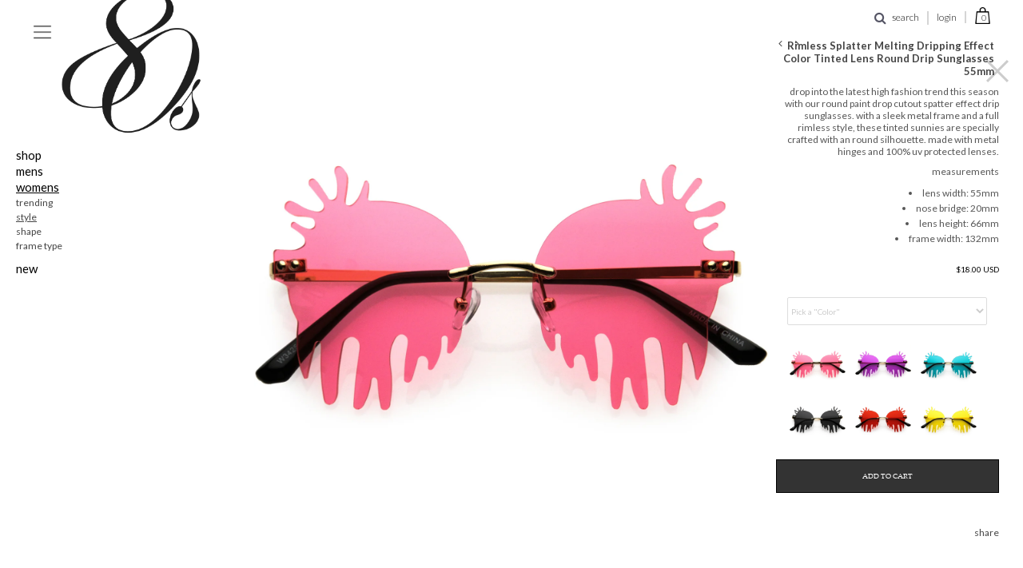

--- FILE ---
content_type: text/html; charset=utf-8
request_url: https://80spurple.com/collections/women/products/rimless-splatter-melting-dripping-effect-color-tinted-lens-round-drip-sunglasses-55mm
body_size: 49535
content:
<!DOCTYPE html>
<!--[if lt IE 7 ]><html class="ie ie6" lang="en"> <![endif]-->
<!--[if IE 7 ]><html class="ie ie7" lang="en"> <![endif]-->
<!--[if IE 8 ]><html class="ie ie8" lang="en"> <![endif]-->
<!--[if (gte IE 9)|!(IE)]><!--><html lang="en"> <!--<![endif]-->
<head>

<meta charset="utf-8" />
<meta name="viewport" content="width=device-width, initial-scale=1, maximum-scale=1, user-scalable=0"/>
  


  
    

  
  

  
  
  <link href='//fonts.googleapis.com/css?family=Lato:300,400,700' rel='stylesheet' type='text/css'>
    

  
     

  
     

  
  
  <link href='//fonts.googleapis.com/css?family=Montserrat:400,700' rel='stylesheet' type='text/css'>
    

  
       

  
    

  
  

  
  

  
      

  
   

  
     

  
      

<link href='https://fonts.googleapis.com/css?family=Lato' rel='stylesheet' type='text/css'>
  <!-- Basic Page Needs
================================================== -->

  <title>
    Rimless Splatter Melting Dripping Effect Color Tinted Lens Round Drip  &ndash; 80&#39;s Purple
  </title>
  
  <meta name="description" content="Drop into the latest high fashion trend this season with our round paint drop cutout spatter effect drip sunglasses. With a sleek metal frame and a full rimless style, these tinted sunnies are specially crafted with an round silhouette. Made with metal hinges and 100% UV protected lenses.Measurements Lens Width: 55mm N" />
  
  <link rel="canonical" href="https://80spurple.com/products/rimless-splatter-melting-dripping-effect-color-tinted-lens-round-drip-sunglasses-55mm" />

<script src="//ajax.googleapis.com/ajax/libs/jquery/1.10.2/jquery.min.js"></script>
  <script src="//ajax.googleapis.com/ajax/libs/jquery/1.10.2/jquery.min.js"></script>
 
  <!-- CSS
================================================== -->

   <script src="//80spurple.com/cdn/shop/t/70/assets/jquery.bpopup.min.js?v=183338403762501283731620709278" type="text/javascript"></script>
  <script src="//80spurple.com/cdn/shop/t/70/assets/jquery.cookie.js?v=61671871682430135081620709279" type="text/javascript"></script>
   
  <link href="//80spurple.com/cdn/shop/t/70/assets/stylesheet.css?v=48534179346690346561674755470" rel="stylesheet" type="text/css" media="all" />
  <link href="//80spurple.com/cdn/shop/t/70/assets/custom.css?v=111603181540343972631620709377" rel="stylesheet" type="text/css" media="all" />
  <link href="//80spurple.com/cdn/shop/t/70/assets/jquery.fs.selecter.css?v=65267266472570624481620709377" rel="stylesheet" type="text/css" media="all" />
  <link href="//80spurple.com/cdn/shop/t/70/assets/font-awesome.css?v=59383600230184406941620709251" rel="stylesheet" type="text/css" media="all" />
  
  <link href="//80spurple.com/cdn/shop/t/70/assets/queries.css?v=66895455199430281271620709377" rel="stylesheet" type="text/css" media="all" />
  <link href="//80spurple.com/cdn/shop/t/70/assets/jquery.fancybox.css?v=32658105219457650341674755470" rel="stylesheet" type="text/css" media="all" />

 
<script src="//80spurple.com/cdn/shop/t/70/assets/jquery.flexslider.js?v=61814945091536186981620709282" type="text/javascript"></script>
<link href="//80spurple.com/cdn/shop/t/70/assets/flexslider.css?v=81060407513437408241620709377" rel="stylesheet" type="text/css" media="all" />

<script type="text/javascript"> 
   jQuery(document).ready(function() {
      jQuery('#flexslider').flexslider({
        animation: "slide"
      });
    });
</script>
<script type="text/javascript"> 
    jQuery(document).ready(function() {
      jQuery('#flexslider1').flexslider({
        animation: "fade"
      });
    });
</script>
  
<script type="text/javascript"> 
   jQuery(document).ready(function() {
      jQuery('.flexslider').flexslider({
        animation: "fade"
      });
    });
</script>
  <!--[if IE 8 ]><link href="//80spurple.com/cdn/shop/t/70/assets/ie8.css?v=83283943113059592831620709377" rel="stylesheet" type="text/css" media="all" /><![endif]-->

  <!--[if IE 7]>
<link href="//80spurple.com/cdn/shop/t/70/assets/font-awesome-ie7.css?v=111952797986497000111620709251" rel="stylesheet" type="text/css" media="all" />
<![endif]-->

  <!-- JS
================================================== -->
 
  
  

  <script src="//80spurple.com/cdn/shop/t/70/assets/jquery.fancybox.js?v=3346479652871528521620709282" type="text/javascript"></script> 
  <script src="//80spurple.com/cdn/shop/t/70/assets/theme.js?v=31706924623777169391620709377" type="text/javascript"></script> 
  <script src="//80spurple.com/cdn/shopifycloud/storefront/assets/themes_support/option_selection-b017cd28.js" type="text/javascript"></script>  
  <script src="//80spurple.com/cdn/shop/t/70/assets/jquery.fs.selecter.min.js?v=121112644360495546941620709284" type="text/javascript"></script>  

  

  <script src="//80spurple.com/cdn/shop/t/70/assets/instafeed.js?v=120740920758463620701620709275" type="text/javascript"></script>
  
 

  <!--[if lt IE 9]>
<script src="//html5shim.googlecode.com/svn/trunk/html5.js"></script>
<![endif]-->

  <meta name="viewport" content="width=device-width, initial-scale=1, maximum-scale=1">
  <meta name="p:domain_verify" content="00de60e6decd35a68164ecd3df54e0aa"/>

  <!-- Favicons
================================================== -->
  
  
  <link rel="shortcut icon" href="//80spurple.com/cdn/shop/t/70/assets/favicon.png?v=134482041001419835451620709246">
  

  

  <script>window.performance && window.performance.mark && window.performance.mark('shopify.content_for_header.start');</script><meta id="shopify-digital-wallet" name="shopify-digital-wallet" content="/151372/digital_wallets/dialog">
<meta name="shopify-checkout-api-token" content="8515add43fa02d1a2e156e2338771bd0">
<meta id="in-context-paypal-metadata" data-shop-id="151372" data-venmo-supported="false" data-environment="production" data-locale="en_US" data-paypal-v4="true" data-currency="USD">
<link rel="alternate" type="application/json+oembed" href="https://80spurple.com/products/rimless-splatter-melting-dripping-effect-color-tinted-lens-round-drip-sunglasses-55mm.oembed">
<script async="async" src="/checkouts/internal/preloads.js?locale=en-US"></script>
<link rel="preconnect" href="https://shop.app" crossorigin="anonymous">
<script async="async" src="https://shop.app/checkouts/internal/preloads.js?locale=en-US&shop_id=151372" crossorigin="anonymous"></script>
<script id="apple-pay-shop-capabilities" type="application/json">{"shopId":151372,"countryCode":"US","currencyCode":"USD","merchantCapabilities":["supports3DS"],"merchantId":"gid:\/\/shopify\/Shop\/151372","merchantName":"80's Purple","requiredBillingContactFields":["postalAddress","email","phone"],"requiredShippingContactFields":["postalAddress","email","phone"],"shippingType":"shipping","supportedNetworks":["visa","masterCard","amex","discover","elo","jcb"],"total":{"type":"pending","label":"80's Purple","amount":"1.00"},"shopifyPaymentsEnabled":true,"supportsSubscriptions":true}</script>
<script id="shopify-features" type="application/json">{"accessToken":"8515add43fa02d1a2e156e2338771bd0","betas":["rich-media-storefront-analytics"],"domain":"80spurple.com","predictiveSearch":true,"shopId":151372,"locale":"en"}</script>
<script>var Shopify = Shopify || {};
Shopify.shop = "80spurple.myshopify.com";
Shopify.locale = "en";
Shopify.currency = {"active":"USD","rate":"1.0"};
Shopify.country = "US";
Shopify.theme = {"name":"Copy of 2021 Theme (New Menu)","id":120296833121,"schema_name":null,"schema_version":null,"theme_store_id":null,"role":"main"};
Shopify.theme.handle = "null";
Shopify.theme.style = {"id":null,"handle":null};
Shopify.cdnHost = "80spurple.com/cdn";
Shopify.routes = Shopify.routes || {};
Shopify.routes.root = "/";</script>
<script type="module">!function(o){(o.Shopify=o.Shopify||{}).modules=!0}(window);</script>
<script>!function(o){function n(){var o=[];function n(){o.push(Array.prototype.slice.apply(arguments))}return n.q=o,n}var t=o.Shopify=o.Shopify||{};t.loadFeatures=n(),t.autoloadFeatures=n()}(window);</script>
<script>
  window.ShopifyPay = window.ShopifyPay || {};
  window.ShopifyPay.apiHost = "shop.app\/pay";
  window.ShopifyPay.redirectState = null;
</script>
<script id="shop-js-analytics" type="application/json">{"pageType":"product"}</script>
<script defer="defer" async type="module" src="//80spurple.com/cdn/shopifycloud/shop-js/modules/v2/client.init-shop-cart-sync_IZsNAliE.en.esm.js"></script>
<script defer="defer" async type="module" src="//80spurple.com/cdn/shopifycloud/shop-js/modules/v2/chunk.common_0OUaOowp.esm.js"></script>
<script type="module">
  await import("//80spurple.com/cdn/shopifycloud/shop-js/modules/v2/client.init-shop-cart-sync_IZsNAliE.en.esm.js");
await import("//80spurple.com/cdn/shopifycloud/shop-js/modules/v2/chunk.common_0OUaOowp.esm.js");

  window.Shopify.SignInWithShop?.initShopCartSync?.({"fedCMEnabled":true,"windoidEnabled":true});

</script>
<script>
  window.Shopify = window.Shopify || {};
  if (!window.Shopify.featureAssets) window.Shopify.featureAssets = {};
  window.Shopify.featureAssets['shop-js'] = {"shop-cart-sync":["modules/v2/client.shop-cart-sync_DLOhI_0X.en.esm.js","modules/v2/chunk.common_0OUaOowp.esm.js"],"init-fed-cm":["modules/v2/client.init-fed-cm_C6YtU0w6.en.esm.js","modules/v2/chunk.common_0OUaOowp.esm.js"],"shop-button":["modules/v2/client.shop-button_BCMx7GTG.en.esm.js","modules/v2/chunk.common_0OUaOowp.esm.js"],"shop-cash-offers":["modules/v2/client.shop-cash-offers_BT26qb5j.en.esm.js","modules/v2/chunk.common_0OUaOowp.esm.js","modules/v2/chunk.modal_CGo_dVj3.esm.js"],"init-windoid":["modules/v2/client.init-windoid_B9PkRMql.en.esm.js","modules/v2/chunk.common_0OUaOowp.esm.js"],"init-shop-email-lookup-coordinator":["modules/v2/client.init-shop-email-lookup-coordinator_DZkqjsbU.en.esm.js","modules/v2/chunk.common_0OUaOowp.esm.js"],"shop-toast-manager":["modules/v2/client.shop-toast-manager_Di2EnuM7.en.esm.js","modules/v2/chunk.common_0OUaOowp.esm.js"],"shop-login-button":["modules/v2/client.shop-login-button_BtqW_SIO.en.esm.js","modules/v2/chunk.common_0OUaOowp.esm.js","modules/v2/chunk.modal_CGo_dVj3.esm.js"],"avatar":["modules/v2/client.avatar_BTnouDA3.en.esm.js"],"pay-button":["modules/v2/client.pay-button_CWa-C9R1.en.esm.js","modules/v2/chunk.common_0OUaOowp.esm.js"],"init-shop-cart-sync":["modules/v2/client.init-shop-cart-sync_IZsNAliE.en.esm.js","modules/v2/chunk.common_0OUaOowp.esm.js"],"init-customer-accounts":["modules/v2/client.init-customer-accounts_DenGwJTU.en.esm.js","modules/v2/client.shop-login-button_BtqW_SIO.en.esm.js","modules/v2/chunk.common_0OUaOowp.esm.js","modules/v2/chunk.modal_CGo_dVj3.esm.js"],"init-shop-for-new-customer-accounts":["modules/v2/client.init-shop-for-new-customer-accounts_JdHXxpS9.en.esm.js","modules/v2/client.shop-login-button_BtqW_SIO.en.esm.js","modules/v2/chunk.common_0OUaOowp.esm.js","modules/v2/chunk.modal_CGo_dVj3.esm.js"],"init-customer-accounts-sign-up":["modules/v2/client.init-customer-accounts-sign-up_D6__K_p8.en.esm.js","modules/v2/client.shop-login-button_BtqW_SIO.en.esm.js","modules/v2/chunk.common_0OUaOowp.esm.js","modules/v2/chunk.modal_CGo_dVj3.esm.js"],"checkout-modal":["modules/v2/client.checkout-modal_C_ZQDY6s.en.esm.js","modules/v2/chunk.common_0OUaOowp.esm.js","modules/v2/chunk.modal_CGo_dVj3.esm.js"],"shop-follow-button":["modules/v2/client.shop-follow-button_XetIsj8l.en.esm.js","modules/v2/chunk.common_0OUaOowp.esm.js","modules/v2/chunk.modal_CGo_dVj3.esm.js"],"lead-capture":["modules/v2/client.lead-capture_DvA72MRN.en.esm.js","modules/v2/chunk.common_0OUaOowp.esm.js","modules/v2/chunk.modal_CGo_dVj3.esm.js"],"shop-login":["modules/v2/client.shop-login_ClXNxyh6.en.esm.js","modules/v2/chunk.common_0OUaOowp.esm.js","modules/v2/chunk.modal_CGo_dVj3.esm.js"],"payment-terms":["modules/v2/client.payment-terms_CNlwjfZz.en.esm.js","modules/v2/chunk.common_0OUaOowp.esm.js","modules/v2/chunk.modal_CGo_dVj3.esm.js"]};
</script>
<script>(function() {
  var isLoaded = false;
  function asyncLoad() {
    if (isLoaded) return;
    isLoaded = true;
    var urls = ["https:\/\/gdprcdn.b-cdn.net\/js\/gdpr_cookie_consent.min.js?shop=80spurple.myshopify.com","https:\/\/app.sprbot.com\/instagram-sell\/ins-shop.js?shop=80spurple.myshopify.com\u0026shop=80spurple.myshopify.com"];
    for (var i = 0; i < urls.length; i++) {
      var s = document.createElement('script');
      s.type = 'text/javascript';
      s.async = true;
      s.src = urls[i];
      var x = document.getElementsByTagName('script')[0];
      x.parentNode.insertBefore(s, x);
    }
  };
  if(window.attachEvent) {
    window.attachEvent('onload', asyncLoad);
  } else {
    window.addEventListener('load', asyncLoad, false);
  }
})();</script>
<script id="__st">var __st={"a":151372,"offset":-28800,"reqid":"8525b46c-f917-4d60-b1e0-60f6fb384ba2-1768425328","pageurl":"80spurple.com\/collections\/women\/products\/rimless-splatter-melting-dripping-effect-color-tinted-lens-round-drip-sunglasses-55mm","u":"7be410252bff","p":"product","rtyp":"product","rid":4821752152161};</script>
<script>window.ShopifyPaypalV4VisibilityTracking = true;</script>
<script id="captcha-bootstrap">!function(){'use strict';const t='contact',e='account',n='new_comment',o=[[t,t],['blogs',n],['comments',n],[t,'customer']],c=[[e,'customer_login'],[e,'guest_login'],[e,'recover_customer_password'],[e,'create_customer']],r=t=>t.map((([t,e])=>`form[action*='/${t}']:not([data-nocaptcha='true']) input[name='form_type'][value='${e}']`)).join(','),a=t=>()=>t?[...document.querySelectorAll(t)].map((t=>t.form)):[];function s(){const t=[...o],e=r(t);return a(e)}const i='password',u='form_key',d=['recaptcha-v3-token','g-recaptcha-response','h-captcha-response',i],f=()=>{try{return window.sessionStorage}catch{return}},m='__shopify_v',_=t=>t.elements[u];function p(t,e,n=!1){try{const o=window.sessionStorage,c=JSON.parse(o.getItem(e)),{data:r}=function(t){const{data:e,action:n}=t;return t[m]||n?{data:e,action:n}:{data:t,action:n}}(c);for(const[e,n]of Object.entries(r))t.elements[e]&&(t.elements[e].value=n);n&&o.removeItem(e)}catch(o){console.error('form repopulation failed',{error:o})}}const l='form_type',E='cptcha';function T(t){t.dataset[E]=!0}const w=window,h=w.document,L='Shopify',v='ce_forms',y='captcha';let A=!1;((t,e)=>{const n=(g='f06e6c50-85a8-45c8-87d0-21a2b65856fe',I='https://cdn.shopify.com/shopifycloud/storefront-forms-hcaptcha/ce_storefront_forms_captcha_hcaptcha.v1.5.2.iife.js',D={infoText:'Protected by hCaptcha',privacyText:'Privacy',termsText:'Terms'},(t,e,n)=>{const o=w[L][v],c=o.bindForm;if(c)return c(t,g,e,D).then(n);var r;o.q.push([[t,g,e,D],n]),r=I,A||(h.body.append(Object.assign(h.createElement('script'),{id:'captcha-provider',async:!0,src:r})),A=!0)});var g,I,D;w[L]=w[L]||{},w[L][v]=w[L][v]||{},w[L][v].q=[],w[L][y]=w[L][y]||{},w[L][y].protect=function(t,e){n(t,void 0,e),T(t)},Object.freeze(w[L][y]),function(t,e,n,w,h,L){const[v,y,A,g]=function(t,e,n){const i=e?o:[],u=t?c:[],d=[...i,...u],f=r(d),m=r(i),_=r(d.filter((([t,e])=>n.includes(e))));return[a(f),a(m),a(_),s()]}(w,h,L),I=t=>{const e=t.target;return e instanceof HTMLFormElement?e:e&&e.form},D=t=>v().includes(t);t.addEventListener('submit',(t=>{const e=I(t);if(!e)return;const n=D(e)&&!e.dataset.hcaptchaBound&&!e.dataset.recaptchaBound,o=_(e),c=g().includes(e)&&(!o||!o.value);(n||c)&&t.preventDefault(),c&&!n&&(function(t){try{if(!f())return;!function(t){const e=f();if(!e)return;const n=_(t);if(!n)return;const o=n.value;o&&e.removeItem(o)}(t);const e=Array.from(Array(32),(()=>Math.random().toString(36)[2])).join('');!function(t,e){_(t)||t.append(Object.assign(document.createElement('input'),{type:'hidden',name:u})),t.elements[u].value=e}(t,e),function(t,e){const n=f();if(!n)return;const o=[...t.querySelectorAll(`input[type='${i}']`)].map((({name:t})=>t)),c=[...d,...o],r={};for(const[a,s]of new FormData(t).entries())c.includes(a)||(r[a]=s);n.setItem(e,JSON.stringify({[m]:1,action:t.action,data:r}))}(t,e)}catch(e){console.error('failed to persist form',e)}}(e),e.submit())}));const S=(t,e)=>{t&&!t.dataset[E]&&(n(t,e.some((e=>e===t))),T(t))};for(const o of['focusin','change'])t.addEventListener(o,(t=>{const e=I(t);D(e)&&S(e,y())}));const B=e.get('form_key'),M=e.get(l),P=B&&M;t.addEventListener('DOMContentLoaded',(()=>{const t=y();if(P)for(const e of t)e.elements[l].value===M&&p(e,B);[...new Set([...A(),...v().filter((t=>'true'===t.dataset.shopifyCaptcha))])].forEach((e=>S(e,t)))}))}(h,new URLSearchParams(w.location.search),n,t,e,['guest_login'])})(!0,!0)}();</script>
<script integrity="sha256-4kQ18oKyAcykRKYeNunJcIwy7WH5gtpwJnB7kiuLZ1E=" data-source-attribution="shopify.loadfeatures" defer="defer" src="//80spurple.com/cdn/shopifycloud/storefront/assets/storefront/load_feature-a0a9edcb.js" crossorigin="anonymous"></script>
<script crossorigin="anonymous" defer="defer" src="//80spurple.com/cdn/shopifycloud/storefront/assets/shopify_pay/storefront-65b4c6d7.js?v=20250812"></script>
<script data-source-attribution="shopify.dynamic_checkout.dynamic.init">var Shopify=Shopify||{};Shopify.PaymentButton=Shopify.PaymentButton||{isStorefrontPortableWallets:!0,init:function(){window.Shopify.PaymentButton.init=function(){};var t=document.createElement("script");t.src="https://80spurple.com/cdn/shopifycloud/portable-wallets/latest/portable-wallets.en.js",t.type="module",document.head.appendChild(t)}};
</script>
<script data-source-attribution="shopify.dynamic_checkout.buyer_consent">
  function portableWalletsHideBuyerConsent(e){var t=document.getElementById("shopify-buyer-consent"),n=document.getElementById("shopify-subscription-policy-button");t&&n&&(t.classList.add("hidden"),t.setAttribute("aria-hidden","true"),n.removeEventListener("click",e))}function portableWalletsShowBuyerConsent(e){var t=document.getElementById("shopify-buyer-consent"),n=document.getElementById("shopify-subscription-policy-button");t&&n&&(t.classList.remove("hidden"),t.removeAttribute("aria-hidden"),n.addEventListener("click",e))}window.Shopify?.PaymentButton&&(window.Shopify.PaymentButton.hideBuyerConsent=portableWalletsHideBuyerConsent,window.Shopify.PaymentButton.showBuyerConsent=portableWalletsShowBuyerConsent);
</script>
<script data-source-attribution="shopify.dynamic_checkout.cart.bootstrap">document.addEventListener("DOMContentLoaded",(function(){function t(){return document.querySelector("shopify-accelerated-checkout-cart, shopify-accelerated-checkout")}if(t())Shopify.PaymentButton.init();else{new MutationObserver((function(e,n){t()&&(Shopify.PaymentButton.init(),n.disconnect())})).observe(document.body,{childList:!0,subtree:!0})}}));
</script>
<link id="shopify-accelerated-checkout-styles" rel="stylesheet" media="screen" href="https://80spurple.com/cdn/shopifycloud/portable-wallets/latest/accelerated-checkout-backwards-compat.css" crossorigin="anonymous">
<style id="shopify-accelerated-checkout-cart">
        #shopify-buyer-consent {
  margin-top: 1em;
  display: inline-block;
  width: 100%;
}

#shopify-buyer-consent.hidden {
  display: none;
}

#shopify-subscription-policy-button {
  background: none;
  border: none;
  padding: 0;
  text-decoration: underline;
  font-size: inherit;
  cursor: pointer;
}

#shopify-subscription-policy-button::before {
  box-shadow: none;
}

      </style>

<script>window.performance && window.performance.mark && window.performance.mark('shopify.content_for_header.end');</script>


  
  <script type="text/javascript">
   /* if($(window).width() > 500){
      // Fancybox Join our mailing list popup
      $(document).ready(function(){

        var check_cookie = $.cookie('mailing_list_popup');
        if(check_cookie == null){
          $.cookie('mailing_list_popup', 'expires_seven_days', { expires: 7 });
          //fire your fancybox here
          $.fancybox({
            href: "#subscribe_popup"
          });
        }
      }); 
    };*/

  </script>

  

  <link rel="next" href="/next"/>
  <link rel="prev" href="/prev"/>

  <script type="text/javascript">

    $(window).load(function() {  
      $('.ci').matchHeight();
    });
    
  </script>  

<script>
  $(document).ready(function() {
        
        $(".pop-news").click(function(e){
           $(".news-ltr").show();
           $(".pop-news").hide();
             e.stopPropagation();
        });

        $(".news-ltr").click(function(e){
            e.stopPropagation();
        });

        $(document).click(function(){
           $(".news-ltr").hide();
           $(".pop-news").fadeIn(3000);

        });   
    
  });
</script>

<script>
 $(document).ready(function() {

  
  $('#men').on('mouseover', function (event) {

     $('.white_bg').css('height','370px');

  });
  $('#men').on('mouseout', function (event) {
    
      $('.white_bg').css('height','0');
    
  });
  $('#women').on('mouseover', function (event) {

     $('.white_bg').css('height','370px');

  });
  $('#women').on('mouseout', function (event) {
    
      $('.white_bg').css('height','0');
    
  });
  $('#eyewear').on('mouseover', function (event) {

     $('.white_bg').css('height','370px');

  });
  $('#eyewear').on('mouseout', function (event) {
    
      $('.white_bg').css('height','0');
    
  });
   
	setTimeout(function() {
     // alert('hi');
    	jQuery(".promo_bar").remove();
      	jQuery("header").addClass('top-stick');
    }, 20000);

});
  $(document).ready(function(){
    $(".btn-open").click(function(){
      $('body').addClass('open-hovermenu');
        $(".overlay").fadeToggle(200);
      $('.btn-close').show(); 
      $('.btn-open').hide();
    });
    $('.btn-close').on('click', function(){
        $('body').removeClass('open-hovermenu');
    $(".overlay").fadeToggle(200);   
   $('.btn-close').hide(); 
      $('.btn-open').show();
    open = false;
});
 $('.overlay').on('click', function(event){
   var container = $(".links");
   var container_1 = $(".navigable");
   
     if (!container.is(event.target) && !container_1.is(event.target)) 
    {
       $('body').removeClass('open-hovermenu');
    $(".overlay").fadeToggle(200);   
   $('.btn-close').hide(); 
      $('.btn-open').show();
    }
    

});
  $('.main-menu').on('click', function(){
    if ($(this).hasClass("open-this")) {
    
       $('.main-menu').removeClass('change-color'); 
      $('.no-sub-menu').removeClass('change-color'); 
      
      $(this).removeClass('open-this');
    $(this).find(".sub-menu-new").removeClass('open-submenu'); 
    }else{
      
  $('.main-menu').addClass('change-color'); 
       $('.no-sub-menu').addClass('change-color'); 
       $(".sub-menu-new").removeClass('open-submenu'); 
       $(this).addClass('open-this');
       $(this).find(".sub-menu-new").addClass('open-submenu'); 
    }
   
});
});

 
  </script>
  
  <style>
    .links {
    cursor: pointer;
}
  .nav-class {
      display:block;
    }
      .open-hovermenu {
        position: fixed;
    }
 
    .wrap ul.wrap-nav li{
       color:black; 
    }
    .change-color{
     color:grey !important; 
    }
    .no-sub-menu.change-color a{
       color:grey !important;
    }
.nav-class {
	text-align:center;
	width:100%;
	position:relative;
	height:auto;
	overflow:hidden;
	background:none;
}
.nav-class ul {
	text-align:center;
}
.nav-class ul li {
	display:inline-block;
}
.nav-class ul li a {
	color:#333;
	display:inline-block;
	padding:1em 3em;
	text-decoration:none;
	border-bottom:2px solid #fff;
	transition-property:all .2s linear 0s;
	-moz-transition:all .2s linear 0s;
	-webkit-transition:all .2s linear 0s;
	-o-transition:all .2s linear 0s;
	font-size:16px;
}

/*styling open close button*/
.nav-btn {
    display: inline;
    position: relative;
    /* right: 50px; */
    top: 22px;
    z-index: 999;
    font-size: 30px;
    /* margin-right: 6%; */
    padding-right: 34%;
}
.nav-btn a {
	text-decoration:none;
}

/*overlay*/
.overlay {
	display:none;
	position:fixed;
	top:0;
	height:100%;
	width:100%;
	background:white;
	overflow:auto;
	z-index:99;
    opacity: .9;
}
.wrap {
	color:#e9e9e9;
	text-align:center;
	max-width:100%;
	margin:0 auto;
}
@font-face {
  font-family: "HelveticaNeue";
  src: url('//80spurple.com/cdn/shop/t/70/assets/HelveticaNeue-Condensed_Bold.ttf?v=78804780534731508061620728796');
  
}
.wrap ul.wrap-nav {
/* 	border-bottom:1px solid #575757; */
	text-transform:capitalize;
	padding:150px 0px 100px;
/*       font-family: 'HelveticaNeue'; */
  
    font-family: 'lato';
    float: left;
    width: 100%;
    margin-left: 3%;
    display: flow-root;
    text-align: left;
}
.wrap ul.wrap-nav li {
	display:block;
	vertical-align:top;
	width:24%;
	position:relative;
    font-size: 13px;
    line-height: 16px;
      font-weight: bold;
  
}
.wrap ul.wrap-nav li a {
	color:black;
	display:block;
/* 	padding:8px 0; */
      font-weight: bold;
	text-decoration:none;
	transition-property:all .2s linear 0s;
	-moz-transition:all .2s linear 0s;
	-webkit-transition:all .2s linear 0s;
	-o-transition:all .2s linear 0s;
}
.wrap ul.wrap-nav li a:hover {
/* 	color:#f0f0f0; */
}
.wrap ul.wrap-nav ul {
	padding:20px 0;
}
.wrap ul.wrap-nav ul li {
	display:block;
	font-size:13px;
	width:100%;
	color:#e9e9e9;
}
.wrap ul.wrap-nav ul li a {
/* 	color:#f0f0f0; */
}
.wrap ul.wrap-nav ul li a:hover {
/* 	color:#34B484; */
}
    .button.nav-btn:hover {
    background: none;
}
.sub-menu-new li {
    line-height: 20px;
}
@media screen and (max-width:48em) {
/* 	.wrap ul.wrap-nav>li {
		width:100%;
		padding:20px 0;
		border-bottom:1px solid #575757;
	}
	.wrap ul.wrap-nav {
		padding:30px 0px 0px;
	}
	.nav-class ul {
		opacity:0;
		visibility:hidden;
	} */
	
}
.content {
	width:100%;
	margin-top:200px;
	font-size:20px;
	color#333;
	text-align: center;
}
.nav-btn{
 background: none; 
}
    .menu-left{
      float:left;
    }

    .sub-menu-new{
      display:none;
    }
    .open-submenu{
      display:block !important;
    }
    .btn-open{
     width:24% !important; 
    }
   .btn-close{
     width:24% !important; 
    }
    @media screen and (min-width: 600px){
    #logo{
          margin-left: 4% !important; 
      z-index: -1 !important;
    }
      
    }
     @media only screen and (max-width: 768px) {
    .gridlock .row{
          margin: 0 0 16px 0!important;
    }
    .nav-class{
      top: -5px;
    }
    .wrap ul.wrap-nav{
          margin-top: 10%;
          padding: 50px 0px 100px;
      margin-left: 8%;
    }
    
  }
 
  </style>
<meta property="og:image" content="https://cdn.shopify.com/s/files/1/0015/1372/products/D077-01a.jpg?v=1606183782" />
<meta property="og:image:secure_url" content="https://cdn.shopify.com/s/files/1/0015/1372/products/D077-01a.jpg?v=1606183782" />
<meta property="og:image:width" content="1600" />
<meta property="og:image:height" content="1600" />
<meta property="og:image:alt" content="Gold / Pink" />
<link href="https://monorail-edge.shopifysvc.com" rel="dns-prefetch">
<script>(function(){if ("sendBeacon" in navigator && "performance" in window) {try {var session_token_from_headers = performance.getEntriesByType('navigation')[0].serverTiming.find(x => x.name == '_s').description;} catch {var session_token_from_headers = undefined;}var session_cookie_matches = document.cookie.match(/_shopify_s=([^;]*)/);var session_token_from_cookie = session_cookie_matches && session_cookie_matches.length === 2 ? session_cookie_matches[1] : "";var session_token = session_token_from_headers || session_token_from_cookie || "";function handle_abandonment_event(e) {var entries = performance.getEntries().filter(function(entry) {return /monorail-edge.shopifysvc.com/.test(entry.name);});if (!window.abandonment_tracked && entries.length === 0) {window.abandonment_tracked = true;var currentMs = Date.now();var navigation_start = performance.timing.navigationStart;var payload = {shop_id: 151372,url: window.location.href,navigation_start,duration: currentMs - navigation_start,session_token,page_type: "product"};window.navigator.sendBeacon("https://monorail-edge.shopifysvc.com/v1/produce", JSON.stringify({schema_id: "online_store_buyer_site_abandonment/1.1",payload: payload,metadata: {event_created_at_ms: currentMs,event_sent_at_ms: currentMs}}));}}window.addEventListener('pagehide', handle_abandonment_event);}}());</script>
<script id="web-pixels-manager-setup">(function e(e,d,r,n,o){if(void 0===o&&(o={}),!Boolean(null===(a=null===(i=window.Shopify)||void 0===i?void 0:i.analytics)||void 0===a?void 0:a.replayQueue)){var i,a;window.Shopify=window.Shopify||{};var t=window.Shopify;t.analytics=t.analytics||{};var s=t.analytics;s.replayQueue=[],s.publish=function(e,d,r){return s.replayQueue.push([e,d,r]),!0};try{self.performance.mark("wpm:start")}catch(e){}var l=function(){var e={modern:/Edge?\/(1{2}[4-9]|1[2-9]\d|[2-9]\d{2}|\d{4,})\.\d+(\.\d+|)|Firefox\/(1{2}[4-9]|1[2-9]\d|[2-9]\d{2}|\d{4,})\.\d+(\.\d+|)|Chrom(ium|e)\/(9{2}|\d{3,})\.\d+(\.\d+|)|(Maci|X1{2}).+ Version\/(15\.\d+|(1[6-9]|[2-9]\d|\d{3,})\.\d+)([,.]\d+|)( \(\w+\)|)( Mobile\/\w+|) Safari\/|Chrome.+OPR\/(9{2}|\d{3,})\.\d+\.\d+|(CPU[ +]OS|iPhone[ +]OS|CPU[ +]iPhone|CPU IPhone OS|CPU iPad OS)[ +]+(15[._]\d+|(1[6-9]|[2-9]\d|\d{3,})[._]\d+)([._]\d+|)|Android:?[ /-](13[3-9]|1[4-9]\d|[2-9]\d{2}|\d{4,})(\.\d+|)(\.\d+|)|Android.+Firefox\/(13[5-9]|1[4-9]\d|[2-9]\d{2}|\d{4,})\.\d+(\.\d+|)|Android.+Chrom(ium|e)\/(13[3-9]|1[4-9]\d|[2-9]\d{2}|\d{4,})\.\d+(\.\d+|)|SamsungBrowser\/([2-9]\d|\d{3,})\.\d+/,legacy:/Edge?\/(1[6-9]|[2-9]\d|\d{3,})\.\d+(\.\d+|)|Firefox\/(5[4-9]|[6-9]\d|\d{3,})\.\d+(\.\d+|)|Chrom(ium|e)\/(5[1-9]|[6-9]\d|\d{3,})\.\d+(\.\d+|)([\d.]+$|.*Safari\/(?![\d.]+ Edge\/[\d.]+$))|(Maci|X1{2}).+ Version\/(10\.\d+|(1[1-9]|[2-9]\d|\d{3,})\.\d+)([,.]\d+|)( \(\w+\)|)( Mobile\/\w+|) Safari\/|Chrome.+OPR\/(3[89]|[4-9]\d|\d{3,})\.\d+\.\d+|(CPU[ +]OS|iPhone[ +]OS|CPU[ +]iPhone|CPU IPhone OS|CPU iPad OS)[ +]+(10[._]\d+|(1[1-9]|[2-9]\d|\d{3,})[._]\d+)([._]\d+|)|Android:?[ /-](13[3-9]|1[4-9]\d|[2-9]\d{2}|\d{4,})(\.\d+|)(\.\d+|)|Mobile Safari.+OPR\/([89]\d|\d{3,})\.\d+\.\d+|Android.+Firefox\/(13[5-9]|1[4-9]\d|[2-9]\d{2}|\d{4,})\.\d+(\.\d+|)|Android.+Chrom(ium|e)\/(13[3-9]|1[4-9]\d|[2-9]\d{2}|\d{4,})\.\d+(\.\d+|)|Android.+(UC? ?Browser|UCWEB|U3)[ /]?(15\.([5-9]|\d{2,})|(1[6-9]|[2-9]\d|\d{3,})\.\d+)\.\d+|SamsungBrowser\/(5\.\d+|([6-9]|\d{2,})\.\d+)|Android.+MQ{2}Browser\/(14(\.(9|\d{2,})|)|(1[5-9]|[2-9]\d|\d{3,})(\.\d+|))(\.\d+|)|K[Aa][Ii]OS\/(3\.\d+|([4-9]|\d{2,})\.\d+)(\.\d+|)/},d=e.modern,r=e.legacy,n=navigator.userAgent;return n.match(d)?"modern":n.match(r)?"legacy":"unknown"}(),u="modern"===l?"modern":"legacy",c=(null!=n?n:{modern:"",legacy:""})[u],f=function(e){return[e.baseUrl,"/wpm","/b",e.hashVersion,"modern"===e.buildTarget?"m":"l",".js"].join("")}({baseUrl:d,hashVersion:r,buildTarget:u}),m=function(e){var d=e.version,r=e.bundleTarget,n=e.surface,o=e.pageUrl,i=e.monorailEndpoint;return{emit:function(e){var a=e.status,t=e.errorMsg,s=(new Date).getTime(),l=JSON.stringify({metadata:{event_sent_at_ms:s},events:[{schema_id:"web_pixels_manager_load/3.1",payload:{version:d,bundle_target:r,page_url:o,status:a,surface:n,error_msg:t},metadata:{event_created_at_ms:s}}]});if(!i)return console&&console.warn&&console.warn("[Web Pixels Manager] No Monorail endpoint provided, skipping logging."),!1;try{return self.navigator.sendBeacon.bind(self.navigator)(i,l)}catch(e){}var u=new XMLHttpRequest;try{return u.open("POST",i,!0),u.setRequestHeader("Content-Type","text/plain"),u.send(l),!0}catch(e){return console&&console.warn&&console.warn("[Web Pixels Manager] Got an unhandled error while logging to Monorail."),!1}}}}({version:r,bundleTarget:l,surface:e.surface,pageUrl:self.location.href,monorailEndpoint:e.monorailEndpoint});try{o.browserTarget=l,function(e){var d=e.src,r=e.async,n=void 0===r||r,o=e.onload,i=e.onerror,a=e.sri,t=e.scriptDataAttributes,s=void 0===t?{}:t,l=document.createElement("script"),u=document.querySelector("head"),c=document.querySelector("body");if(l.async=n,l.src=d,a&&(l.integrity=a,l.crossOrigin="anonymous"),s)for(var f in s)if(Object.prototype.hasOwnProperty.call(s,f))try{l.dataset[f]=s[f]}catch(e){}if(o&&l.addEventListener("load",o),i&&l.addEventListener("error",i),u)u.appendChild(l);else{if(!c)throw new Error("Did not find a head or body element to append the script");c.appendChild(l)}}({src:f,async:!0,onload:function(){if(!function(){var e,d;return Boolean(null===(d=null===(e=window.Shopify)||void 0===e?void 0:e.analytics)||void 0===d?void 0:d.initialized)}()){var d=window.webPixelsManager.init(e)||void 0;if(d){var r=window.Shopify.analytics;r.replayQueue.forEach((function(e){var r=e[0],n=e[1],o=e[2];d.publishCustomEvent(r,n,o)})),r.replayQueue=[],r.publish=d.publishCustomEvent,r.visitor=d.visitor,r.initialized=!0}}},onerror:function(){return m.emit({status:"failed",errorMsg:"".concat(f," has failed to load")})},sri:function(e){var d=/^sha384-[A-Za-z0-9+/=]+$/;return"string"==typeof e&&d.test(e)}(c)?c:"",scriptDataAttributes:o}),m.emit({status:"loading"})}catch(e){m.emit({status:"failed",errorMsg:(null==e?void 0:e.message)||"Unknown error"})}}})({shopId: 151372,storefrontBaseUrl: "https://80spurple.com",extensionsBaseUrl: "https://extensions.shopifycdn.com/cdn/shopifycloud/web-pixels-manager",monorailEndpoint: "https://monorail-edge.shopifysvc.com/unstable/produce_batch",surface: "storefront-renderer",enabledBetaFlags: ["2dca8a86","a0d5f9d2"],webPixelsConfigList: [{"id":"39288929","eventPayloadVersion":"v1","runtimeContext":"LAX","scriptVersion":"1","type":"CUSTOM","privacyPurposes":["MARKETING"],"name":"Meta pixel (migrated)"},{"id":"62816353","eventPayloadVersion":"v1","runtimeContext":"LAX","scriptVersion":"1","type":"CUSTOM","privacyPurposes":["ANALYTICS"],"name":"Google Analytics tag (migrated)"},{"id":"shopify-app-pixel","configuration":"{}","eventPayloadVersion":"v1","runtimeContext":"STRICT","scriptVersion":"0450","apiClientId":"shopify-pixel","type":"APP","privacyPurposes":["ANALYTICS","MARKETING"]},{"id":"shopify-custom-pixel","eventPayloadVersion":"v1","runtimeContext":"LAX","scriptVersion":"0450","apiClientId":"shopify-pixel","type":"CUSTOM","privacyPurposes":["ANALYTICS","MARKETING"]}],isMerchantRequest: false,initData: {"shop":{"name":"80's Purple","paymentSettings":{"currencyCode":"USD"},"myshopifyDomain":"80spurple.myshopify.com","countryCode":"US","storefrontUrl":"https:\/\/80spurple.com"},"customer":null,"cart":null,"checkout":null,"productVariants":[{"price":{"amount":18.0,"currencyCode":"USD"},"product":{"title":"Rimless Splatter Melting Dripping Effect Color Tinted Lens Round Drip Sunglasses 55mm","vendor":"80spurple","id":"4821752152161","untranslatedTitle":"Rimless Splatter Melting Dripping Effect Color Tinted Lens Round Drip Sunglasses 55mm","url":"\/products\/rimless-splatter-melting-dripping-effect-color-tinted-lens-round-drip-sunglasses-55mm","type":"Parent"},"id":"33039234170977","image":{"src":"\/\/80spurple.com\/cdn\/shop\/products\/D077-01a.jpg?v=1606183782"},"sku":"BD077-01","title":"Gold \/ Pink","untranslatedTitle":"Gold \/ Pink"},{"price":{"amount":18.0,"currencyCode":"USD"},"product":{"title":"Rimless Splatter Melting Dripping Effect Color Tinted Lens Round Drip Sunglasses 55mm","vendor":"80spurple","id":"4821752152161","untranslatedTitle":"Rimless Splatter Melting Dripping Effect Color Tinted Lens Round Drip Sunglasses 55mm","url":"\/products\/rimless-splatter-melting-dripping-effect-color-tinted-lens-round-drip-sunglasses-55mm","type":"Parent"},"id":"33039234203745","image":{"src":"\/\/80spurple.com\/cdn\/shop\/products\/D077-02a.jpg?v=1606183782"},"sku":"BD077-02","title":"Gold \/ Purple","untranslatedTitle":"Gold \/ Purple"},{"price":{"amount":18.0,"currencyCode":"USD"},"product":{"title":"Rimless Splatter Melting Dripping Effect Color Tinted Lens Round Drip Sunglasses 55mm","vendor":"80spurple","id":"4821752152161","untranslatedTitle":"Rimless Splatter Melting Dripping Effect Color Tinted Lens Round Drip Sunglasses 55mm","url":"\/products\/rimless-splatter-melting-dripping-effect-color-tinted-lens-round-drip-sunglasses-55mm","type":"Parent"},"id":"33039234236513","image":{"src":"\/\/80spurple.com\/cdn\/shop\/products\/D077-03a.jpg?v=1606183782"},"sku":"BD077-03","title":"Gold \/ Teal","untranslatedTitle":"Gold \/ Teal"},{"price":{"amount":18.0,"currencyCode":"USD"},"product":{"title":"Rimless Splatter Melting Dripping Effect Color Tinted Lens Round Drip Sunglasses 55mm","vendor":"80spurple","id":"4821752152161","untranslatedTitle":"Rimless Splatter Melting Dripping Effect Color Tinted Lens Round Drip Sunglasses 55mm","url":"\/products\/rimless-splatter-melting-dripping-effect-color-tinted-lens-round-drip-sunglasses-55mm","type":"Parent"},"id":"33039234269281","image":{"src":"\/\/80spurple.com\/cdn\/shop\/products\/D077-04a.jpg?v=1606183782"},"sku":"BD077-04","title":"Gold \/ Smoke","untranslatedTitle":"Gold \/ Smoke"},{"price":{"amount":18.0,"currencyCode":"USD"},"product":{"title":"Rimless Splatter Melting Dripping Effect Color Tinted Lens Round Drip Sunglasses 55mm","vendor":"80spurple","id":"4821752152161","untranslatedTitle":"Rimless Splatter Melting Dripping Effect Color Tinted Lens Round Drip Sunglasses 55mm","url":"\/products\/rimless-splatter-melting-dripping-effect-color-tinted-lens-round-drip-sunglasses-55mm","type":"Parent"},"id":"33039234334817","image":{"src":"\/\/80spurple.com\/cdn\/shop\/products\/D077-05a.jpg?v=1606183782"},"sku":"BD077-05","title":"Gold \/ Red","untranslatedTitle":"Gold \/ Red"},{"price":{"amount":18.0,"currencyCode":"USD"},"product":{"title":"Rimless Splatter Melting Dripping Effect Color Tinted Lens Round Drip Sunglasses 55mm","vendor":"80spurple","id":"4821752152161","untranslatedTitle":"Rimless Splatter Melting Dripping Effect Color Tinted Lens Round Drip Sunglasses 55mm","url":"\/products\/rimless-splatter-melting-dripping-effect-color-tinted-lens-round-drip-sunglasses-55mm","type":"Parent"},"id":"33039234400353","image":{"src":"\/\/80spurple.com\/cdn\/shop\/products\/D077-06a.jpg?v=1606183782"},"sku":"BD077-06","title":"Gold \/ Yellow","untranslatedTitle":"Gold \/ Yellow"}],"purchasingCompany":null},},"https://80spurple.com/cdn","7cecd0b6w90c54c6cpe92089d5m57a67346",{"modern":"","legacy":""},{"shopId":"151372","storefrontBaseUrl":"https:\/\/80spurple.com","extensionBaseUrl":"https:\/\/extensions.shopifycdn.com\/cdn\/shopifycloud\/web-pixels-manager","surface":"storefront-renderer","enabledBetaFlags":"[\"2dca8a86\", \"a0d5f9d2\"]","isMerchantRequest":"false","hashVersion":"7cecd0b6w90c54c6cpe92089d5m57a67346","publish":"custom","events":"[[\"page_viewed\",{}],[\"product_viewed\",{\"productVariant\":{\"price\":{\"amount\":18.0,\"currencyCode\":\"USD\"},\"product\":{\"title\":\"Rimless Splatter Melting Dripping Effect Color Tinted Lens Round Drip Sunglasses 55mm\",\"vendor\":\"80spurple\",\"id\":\"4821752152161\",\"untranslatedTitle\":\"Rimless Splatter Melting Dripping Effect Color Tinted Lens Round Drip Sunglasses 55mm\",\"url\":\"\/products\/rimless-splatter-melting-dripping-effect-color-tinted-lens-round-drip-sunglasses-55mm\",\"type\":\"Parent\"},\"id\":\"33039234170977\",\"image\":{\"src\":\"\/\/80spurple.com\/cdn\/shop\/products\/D077-01a.jpg?v=1606183782\"},\"sku\":\"BD077-01\",\"title\":\"Gold \/ Pink\",\"untranslatedTitle\":\"Gold \/ Pink\"}}]]"});</script><script>
  window.ShopifyAnalytics = window.ShopifyAnalytics || {};
  window.ShopifyAnalytics.meta = window.ShopifyAnalytics.meta || {};
  window.ShopifyAnalytics.meta.currency = 'USD';
  var meta = {"product":{"id":4821752152161,"gid":"gid:\/\/shopify\/Product\/4821752152161","vendor":"80spurple","type":"Parent","handle":"rimless-splatter-melting-dripping-effect-color-tinted-lens-round-drip-sunglasses-55mm","variants":[{"id":33039234170977,"price":1800,"name":"Rimless Splatter Melting Dripping Effect Color Tinted Lens Round Drip Sunglasses 55mm - Gold \/ Pink","public_title":"Gold \/ Pink","sku":"BD077-01"},{"id":33039234203745,"price":1800,"name":"Rimless Splatter Melting Dripping Effect Color Tinted Lens Round Drip Sunglasses 55mm - Gold \/ Purple","public_title":"Gold \/ Purple","sku":"BD077-02"},{"id":33039234236513,"price":1800,"name":"Rimless Splatter Melting Dripping Effect Color Tinted Lens Round Drip Sunglasses 55mm - Gold \/ Teal","public_title":"Gold \/ Teal","sku":"BD077-03"},{"id":33039234269281,"price":1800,"name":"Rimless Splatter Melting Dripping Effect Color Tinted Lens Round Drip Sunglasses 55mm - Gold \/ Smoke","public_title":"Gold \/ Smoke","sku":"BD077-04"},{"id":33039234334817,"price":1800,"name":"Rimless Splatter Melting Dripping Effect Color Tinted Lens Round Drip Sunglasses 55mm - Gold \/ Red","public_title":"Gold \/ Red","sku":"BD077-05"},{"id":33039234400353,"price":1800,"name":"Rimless Splatter Melting Dripping Effect Color Tinted Lens Round Drip Sunglasses 55mm - Gold \/ Yellow","public_title":"Gold \/ Yellow","sku":"BD077-06"}],"remote":false},"page":{"pageType":"product","resourceType":"product","resourceId":4821752152161,"requestId":"8525b46c-f917-4d60-b1e0-60f6fb384ba2-1768425328"}};
  for (var attr in meta) {
    window.ShopifyAnalytics.meta[attr] = meta[attr];
  }
</script>
<script class="analytics">
  (function () {
    var customDocumentWrite = function(content) {
      var jquery = null;

      if (window.jQuery) {
        jquery = window.jQuery;
      } else if (window.Checkout && window.Checkout.$) {
        jquery = window.Checkout.$;
      }

      if (jquery) {
        jquery('body').append(content);
      }
    };

    var hasLoggedConversion = function(token) {
      if (token) {
        return document.cookie.indexOf('loggedConversion=' + token) !== -1;
      }
      return false;
    }

    var setCookieIfConversion = function(token) {
      if (token) {
        var twoMonthsFromNow = new Date(Date.now());
        twoMonthsFromNow.setMonth(twoMonthsFromNow.getMonth() + 2);

        document.cookie = 'loggedConversion=' + token + '; expires=' + twoMonthsFromNow;
      }
    }

    var trekkie = window.ShopifyAnalytics.lib = window.trekkie = window.trekkie || [];
    if (trekkie.integrations) {
      return;
    }
    trekkie.methods = [
      'identify',
      'page',
      'ready',
      'track',
      'trackForm',
      'trackLink'
    ];
    trekkie.factory = function(method) {
      return function() {
        var args = Array.prototype.slice.call(arguments);
        args.unshift(method);
        trekkie.push(args);
        return trekkie;
      };
    };
    for (var i = 0; i < trekkie.methods.length; i++) {
      var key = trekkie.methods[i];
      trekkie[key] = trekkie.factory(key);
    }
    trekkie.load = function(config) {
      trekkie.config = config || {};
      trekkie.config.initialDocumentCookie = document.cookie;
      var first = document.getElementsByTagName('script')[0];
      var script = document.createElement('script');
      script.type = 'text/javascript';
      script.onerror = function(e) {
        var scriptFallback = document.createElement('script');
        scriptFallback.type = 'text/javascript';
        scriptFallback.onerror = function(error) {
                var Monorail = {
      produce: function produce(monorailDomain, schemaId, payload) {
        var currentMs = new Date().getTime();
        var event = {
          schema_id: schemaId,
          payload: payload,
          metadata: {
            event_created_at_ms: currentMs,
            event_sent_at_ms: currentMs
          }
        };
        return Monorail.sendRequest("https://" + monorailDomain + "/v1/produce", JSON.stringify(event));
      },
      sendRequest: function sendRequest(endpointUrl, payload) {
        // Try the sendBeacon API
        if (window && window.navigator && typeof window.navigator.sendBeacon === 'function' && typeof window.Blob === 'function' && !Monorail.isIos12()) {
          var blobData = new window.Blob([payload], {
            type: 'text/plain'
          });

          if (window.navigator.sendBeacon(endpointUrl, blobData)) {
            return true;
          } // sendBeacon was not successful

        } // XHR beacon

        var xhr = new XMLHttpRequest();

        try {
          xhr.open('POST', endpointUrl);
          xhr.setRequestHeader('Content-Type', 'text/plain');
          xhr.send(payload);
        } catch (e) {
          console.log(e);
        }

        return false;
      },
      isIos12: function isIos12() {
        return window.navigator.userAgent.lastIndexOf('iPhone; CPU iPhone OS 12_') !== -1 || window.navigator.userAgent.lastIndexOf('iPad; CPU OS 12_') !== -1;
      }
    };
    Monorail.produce('monorail-edge.shopifysvc.com',
      'trekkie_storefront_load_errors/1.1',
      {shop_id: 151372,
      theme_id: 120296833121,
      app_name: "storefront",
      context_url: window.location.href,
      source_url: "//80spurple.com/cdn/s/trekkie.storefront.55c6279c31a6628627b2ba1c5ff367020da294e2.min.js"});

        };
        scriptFallback.async = true;
        scriptFallback.src = '//80spurple.com/cdn/s/trekkie.storefront.55c6279c31a6628627b2ba1c5ff367020da294e2.min.js';
        first.parentNode.insertBefore(scriptFallback, first);
      };
      script.async = true;
      script.src = '//80spurple.com/cdn/s/trekkie.storefront.55c6279c31a6628627b2ba1c5ff367020da294e2.min.js';
      first.parentNode.insertBefore(script, first);
    };
    trekkie.load(
      {"Trekkie":{"appName":"storefront","development":false,"defaultAttributes":{"shopId":151372,"isMerchantRequest":null,"themeId":120296833121,"themeCityHash":"3331928243166961210","contentLanguage":"en","currency":"USD","eventMetadataId":"9a1e85e6-2b12-41e6-902f-e6165dfc4814"},"isServerSideCookieWritingEnabled":true,"monorailRegion":"shop_domain","enabledBetaFlags":["65f19447"]},"Session Attribution":{},"S2S":{"facebookCapiEnabled":false,"source":"trekkie-storefront-renderer","apiClientId":580111}}
    );

    var loaded = false;
    trekkie.ready(function() {
      if (loaded) return;
      loaded = true;

      window.ShopifyAnalytics.lib = window.trekkie;

      var originalDocumentWrite = document.write;
      document.write = customDocumentWrite;
      try { window.ShopifyAnalytics.merchantGoogleAnalytics.call(this); } catch(error) {};
      document.write = originalDocumentWrite;

      window.ShopifyAnalytics.lib.page(null,{"pageType":"product","resourceType":"product","resourceId":4821752152161,"requestId":"8525b46c-f917-4d60-b1e0-60f6fb384ba2-1768425328","shopifyEmitted":true});

      var match = window.location.pathname.match(/checkouts\/(.+)\/(thank_you|post_purchase)/)
      var token = match? match[1]: undefined;
      if (!hasLoggedConversion(token)) {
        setCookieIfConversion(token);
        window.ShopifyAnalytics.lib.track("Viewed Product",{"currency":"USD","variantId":33039234170977,"productId":4821752152161,"productGid":"gid:\/\/shopify\/Product\/4821752152161","name":"Rimless Splatter Melting Dripping Effect Color Tinted Lens Round Drip Sunglasses 55mm - Gold \/ Pink","price":"18.00","sku":"BD077-01","brand":"80spurple","variant":"Gold \/ Pink","category":"Parent","nonInteraction":true,"remote":false},undefined,undefined,{"shopifyEmitted":true});
      window.ShopifyAnalytics.lib.track("monorail:\/\/trekkie_storefront_viewed_product\/1.1",{"currency":"USD","variantId":33039234170977,"productId":4821752152161,"productGid":"gid:\/\/shopify\/Product\/4821752152161","name":"Rimless Splatter Melting Dripping Effect Color Tinted Lens Round Drip Sunglasses 55mm - Gold \/ Pink","price":"18.00","sku":"BD077-01","brand":"80spurple","variant":"Gold \/ Pink","category":"Parent","nonInteraction":true,"remote":false,"referer":"https:\/\/80spurple.com\/collections\/women\/products\/rimless-splatter-melting-dripping-effect-color-tinted-lens-round-drip-sunglasses-55mm"});
      }
    });


        var eventsListenerScript = document.createElement('script');
        eventsListenerScript.async = true;
        eventsListenerScript.src = "//80spurple.com/cdn/shopifycloud/storefront/assets/shop_events_listener-3da45d37.js";
        document.getElementsByTagName('head')[0].appendChild(eventsListenerScript);

})();</script>
  <script>
  if (!window.ga || (window.ga && typeof window.ga !== 'function')) {
    window.ga = function ga() {
      (window.ga.q = window.ga.q || []).push(arguments);
      if (window.Shopify && window.Shopify.analytics && typeof window.Shopify.analytics.publish === 'function') {
        window.Shopify.analytics.publish("ga_stub_called", {}, {sendTo: "google_osp_migration"});
      }
      console.error("Shopify's Google Analytics stub called with:", Array.from(arguments), "\nSee https://help.shopify.com/manual/promoting-marketing/pixels/pixel-migration#google for more information.");
    };
    if (window.Shopify && window.Shopify.analytics && typeof window.Shopify.analytics.publish === 'function') {
      window.Shopify.analytics.publish("ga_stub_initialized", {}, {sendTo: "google_osp_migration"});
    }
  }
</script>
<script
  defer
  src="https://80spurple.com/cdn/shopifycloud/perf-kit/shopify-perf-kit-3.0.3.min.js"
  data-application="storefront-renderer"
  data-shop-id="151372"
  data-render-region="gcp-us-central1"
  data-page-type="product"
  data-theme-instance-id="120296833121"
  data-theme-name=""
  data-theme-version=""
  data-monorail-region="shop_domain"
  data-resource-timing-sampling-rate="10"
  data-shs="true"
  data-shs-beacon="true"
  data-shs-export-with-fetch="true"
  data-shs-logs-sample-rate="1"
  data-shs-beacon-endpoint="https://80spurple.com/api/collect"
></script>
</head>


<body class="gridlock shifter Rimless Splatter Melting Dripping Effect Color Tinted Lens Round Drip  product">
 
  <div class="shifter-page">  
    <div class="page-wrap">
    
    
    
    <header class="scrollheader">
      <div class="overlay">
	<div class="wrap">
		<ul class="wrap-nav">
		
			
        
        

        <li class="main-menu">
          <div class=" links">
          SHOP
          </div>
          <ul class="sub-menu-new">
            
            
            
            <li >
               <a href="/collections/eyewear-new-arrivals" title="">New Arrivals</a>
              <ul>
                
                <li>
                  <a href="/collections/trending" title="">Trending</a>
                </li>
                
                <li>
                  <a href="/collections/womens-new" title="">Women's New</a>
                </li>
                
                <li>
                  <a href="/collections/mens-new" title="">Men's New</a>
                </li>
                
                <li>
                  <a href="/collections/face-shields" title="">Face Shields</a>
                </li>
                
              </ul>

            </li>
            
            
            
            
            <li >
               <a href="/collections/mens-all-eyewear" title="">Shop By Trend</a>
              <ul>
                
                <li>
                  <a href="/collections/blue-light-filter" title="">Blue Light Filter</a>
                </li>
                
                <li>
                  <a href="/collections/shields" title="">Shields</a>
                </li>
                
                <li>
                  <a href="/collections/sports" title="">Sports</a>
                </li>
                
                <li>
                  <a href="/collections/vintage-inspired" title="">Vintage Inspired</a>
                </li>
                
              </ul>

            </li>
            
            
            
            
            <li >
               <a href="/collections/accessories" title="">Accessories + Collaborations</a>
              <ul>
                
                <li>
                  <a href="/collections/deluxe-collection" title="">Deluxe Collection</a>
                </li>
                
              </ul>

            </li>
            
            
            
            
            <li >
               <a href="/collections/gifts" title="">Gifts</a>
              <ul>
                
                <li>
                  <a href="/collections/for-her" title="">For Her</a>
                </li>
                
                <li>
                  <a href="/collections/for-him" title="">For Him</a>
                </li>
                
              </ul>

            </li>
            
              
            </ul>
          </li>
                
        
        
        

        <li class="main-menu">
          <div class=" links">
          MENS
          </div>
          <ul class="sub-menu-new">
            
            
            
            <li>
              <a href="/collections/mens-new-arrivals" title="">New Arrivals</a>
            </li>
            
            
            
            
            <li >
               <a href="/collections/mens-trending" title="">By Trend</a>
              <ul>
                
                <li>
                  <a href="/collections/mens-iconic-trending" title="">Iconic</a>
                </li>
                
                <li>
                  <a href="/collections/mens-lennon-trending" title="">Lennon Glasses</a>
                </li>
                
              </ul>

            </li>
            
            
            
            
            <li >
               <a href="/collections/mens-all-eyewear" title="">By Style</a>
              <ul>
                
                <li>
                  <a href="/collections/mens-aviator" title="">Aviator</a>
                </li>
                
                <li>
                  <a href="/collections/horn-rimmed" title="">Horn Rimmed</a>
                </li>
                
                <li>
                  <a href="/collections/mens-browline" title="">Browline</a>
                </li>
                
                <li>
                  <a href="/collections/mens-sports" title="">Sports</a>
                </li>
                
                <li>
                  <a href="/collections/mens-basic-shape" title="">Basic</a>
                </li>
                
                <li>
                  <a href="/collections/mens-classic-style" title="">Classic</a>
                </li>
                
                <li>
                  <a href="/collections/mens-retro-style" title="">Retro</a>
                </li>
                
                <li>
                  <a href="/collections/mens-lifestyle-style" title="">Lifestyle</a>
                </li>
                
              </ul>

            </li>
            
            
            
            
            <li >
               <a href="/collections/mens-all-eyewear" title="">By Shape</a>
              <ul>
                
                <li>
                  <a href="/collections/sqaure" title="">Square</a>
                </li>
                
                <li>
                  <a href="/collections/wrap-around-frames" title="">Wrap Around</a>
                </li>
                
                <li>
                  <a href="/collections/flat-top-frames" title="">Flat Top</a>
                </li>
                
                <li>
                  <a href="/collections/round-frames" title="">Round</a>
                </li>
                
              </ul>

            </li>
            
            
            
            
            <li >
               <a href="/collections/mens-all-eyewear" title="">By Frame Type</a>
              <ul>
                
                <li>
                  <a href="/collections/mens-blue-light" title="">Blue Light</a>
                </li>
                
                <li>
                  <a href="/collections/mens-metal-frame-type" title="">Metal</a>
                </li>
                
                <li>
                  <a href="/collections/mens-wooden-frame-type" title="">Wooden</a>
                </li>
                
              </ul>

            </li>
            
              
            </ul>
          </li>
                
        
        
        

        <li class="main-menu">
          <div class="current links">
          WOMENS
          </div>
          <ul class="sub-menu-new">
            
            
            
            <li >
               <a href="/collections/women" title="">By Frame Type</a>
              <ul>
                
                <li>
                  <a href="/collections/womens-clear-lens-frame-type" title="">Clear Lens</a>
                </li>
                
                <li>
                  <a href="/collections/womens-blue-light-frame-style" title="">Blue Light</a>
                </li>
                
                <li>
                  <a href="/collections/womens-polarized-frame-style" title="">Polarized</a>
                </li>
                
                <li>
                  <a href="/collections/womens-semi-rimless-frame" title="">Semi Rimless</a>
                </li>
                
                <li>
                  <a href="/collections/womens-sports-frame" title="">Sports</a>
                </li>
                
                <li>
                  <a href="/collections/womens-metal-frame" title="">Metal</a>
                </li>
                
              </ul>

            </li>
            
            
            
            
            <li >
               <a href="/collections/women" title="">By Style</a>
              <ul>
                
                <li>
                  <a href="/collections/womens-browline" title="">Browline</a>
                </li>
                
                <li>
                  <a href="/collections/womens-retro-style" title="">Retro</a>
                </li>
                
                <li>
                  <a href="/collections/womens-chic-style" title="">Chic</a>
                </li>
                
                <li>
                  <a href="/collections/womens-horn-rimmed-style" title="">Horn Rimmed</a>
                </li>
                
                <li>
                  <a href="/collections/womens-rhinestones-style" title="">Rhinestones</a>
                </li>
                
                <li>
                  <a href="/collections/womens-vintage-inspired-style" title="">Vintage Inspired</a>
                </li>
                
              </ul>

            </li>
            
            
            
            
            <li >
               <a href="/collections/women" title="">By Shape</a>
              <ul>
                
                <li>
                  <a href="/collections/womens-cat-eyes-frames" title="">Cat Eyes</a>
                </li>
                
                <li>
                  <a href="/collections/womens-oversized" title="">Oversize</a>
                </li>
                
                <li>
                  <a href="/collections/womens-aviator" title="">Aviator</a>
                </li>
                
                <li>
                  <a href="/collections/womens-round-shape" title="">Round</a>
                </li>
                
                <li>
                  <a href="/collections/geometric" title="">Geometric</a>
                </li>
                
                <li>
                  <a href="/collections/womens-oval-shape" title="">Oval</a>
                </li>
                
                <li>
                  <a href="/collections/womens-heart-shape" title="">Heart</a>
                </li>
                
                <li>
                  <a href="/collections/womens-square-shape" title="">Square</a>
                </li>
                
              </ul>

            </li>
            
            
            
            
            <li >
               <a href="/collections/women" title="">By Trend</a>
              <ul>
                
                <li>
                  <a href="/collections/womens-90s-vintage-trending" title="">90's Vintage</a>
                </li>
                
                <li>
                  <a href="/collections/womens-cat-eyes-frames" title="">Micro Cat Eye</a>
                </li>
                
                <li>
                  <a href="/collections/womens-shields-trending" title="">Shields</a>
                </li>
                
                <li>
                  <a href="/collections/womens-color-pop-trending" title="">Color Pop</a>
                </li>
                
                <li>
                  <a href="/collections/womens-flat-lens-trending" title="">Flat Lens</a>
                </li>
                
              </ul>

            </li>
            
            
            
            
            <li>
              <a href="/collections/eyewear-new-arrivals" title="">New Arrivals</a>
            </li>
            
              
            </ul>
          </li>
                
        
        
        
        <li class="no-sub-menu">
          <a href="/collections/eyewear-new-arrivals" title="">NEW</a>
        </li>
        
		
          
        
      </ul>
	</div>
</div>
      <div class="row">
     
        <div class="nav-container desktop-9 tablet-6 mobile-3">
          <div id="header-left" style="display:none;">
            
            <span class="shifter-handle mobile" >Menu</span>
            <nav>
              <ul id="main-nav" role="navigation"> 
                
              </ul>        
            </nav>
            
          </div>
          <div class="menu-left">
             <nav class="nav-class">
        <div class="button nav-btn">
          <img class="btn-open" src="//80spurple.com/cdn/shop/t/70/assets/burger-menu_small.png?v=162692220089124870651620887240" />
<!--             <a class="btn-open" href="#"></a> -->
          <img class="btn-close" style="display:none;" src="//80spurple.com/cdn/shop/t/70/assets/x_icon_small.png?v=161085963396260586051620887250" />
          
        </div>
        </nav>
          </div>
          <div id="header-center">
                
            <div id="logo">      
         

              
                <h1><a href="/"><img src="//80spurple.com/cdn/shop/t/70/assets/logo.png?v=12419683780523694311620709300" alt="80&#39;s Purple" style="border: 0;"/></a></h1>
                   
            </div> 
          </div>
          <div id="header-right">
        	<ul id="cart"> 
              <li  class="desktop-announcement-text"></li>
              <li class="seeks"><a id="inline"><i class="icon-search"></i><span>Search</span></a></li>
              
          
          <li class="cust">
            
            <a href="/account/login">login</a>
            
          </li>
          
              
          <li class="my_bag"><a href="/cart"><img id="for_mob_img" src="//80spurple.com/cdn/shop/t/70/assets/bag-icon80s.png?v=128267811588052868391620709214" /> <span class="item_count">0</span></a></li>
        
            
            <!--<li class="desk-search">
              <form class="search" action="/search">
                  <input type="text" placeholder="Search" name="q" value=""  />
                  <!-- <input type="submit" value="Search" /> -->
             <!-- </form>
            </li>-->
                               
              <script>
                
                  $(document).ready(function(){                 
                     $(".seeks").click(function () {

                        $("#search_box").toggle();
                       
                        $('form[name=form2]').find(':text, input').filter(":visible:enabled").first().focus();
                       
                      });                                    
                   });
               
              </script>
              
            </ul>  
             
          </div> 
         
        </div>
   
      </div>  
      
          <div style="display:none;" id='search_box' style='padding:30px;'>
            <!-- BEGIN #subs-container -->
            <div id="subs-container" class="clearfix">
              <div id="search">
                <form action="/search" method="get" name="form2">
                  <p class="box-title">ENTER SEARCH KEYWORDS</p>
                  <input class="inputsearch" unselectable="on" type="text" name="q" id="q" />
                </form>
              </div>  
            </div>
          </div>
      
    </header>
<div class="white_bg"></div>
    <div class="clear"></div>

    
    <div id="content" class="row">	
      
      	
      
      


<script src="//80spurple.com/cdn/shop/t/70/assets/jquery.magnific.js?v=47355485343697670801620709289" type="text/javascript"></script>
<link href="//80spurple.com/cdn/shop/t/70/assets/jquery.magnific.css?v=173657383589978066651620709288" rel="stylesheet" type="text/css" media="all" />
<script src="//80spurple.com/cdn/shop/t/70/assets/controls.js?v=56880964219397768601620709235" type="text/javascript"></script>  

<meta itemprop="url" content="https://80spurple.com/products/rimless-splatter-melting-dripping-effect-color-tinted-lens-round-drip-sunglasses-55mm" />
<meta itemprop="image" content="//80spurple.com/cdn/shop/products/D077-01a_grande.jpg?v=1606183782" />

<div class="clear"></div>

<!------------------ Image loading script ------------------------->

<!------------------ End Image loading script ------------->
<link href="//80spurple.com/cdn/shop/t/70/assets/jquerysctipttop.css?v=130929927466893789081620709294" rel="stylesheet" type="text/css" media="all" />
<script src="//80spurple.com/cdn/shop/t/70/assets/jQuery.loadScroll.js?v=101783970357145228691620709288" type="text/javascript"></script>
<script>
   $(function() {  
   
       // Custom fadeIn Duration
       $('img').loadScroll(500);
   
   });
</script>
<script type="text/javascript">
   var gaq = gaq || [];
   _gaq.push(['_setAccount', 'UA-36251023-1']);
   _gaq.push(['_setDomainName', 'jqueryscript.net']);
   _gaq.push(['_trackPageview']);
   
   (function() {
     var ga = document.createElement('script'); ga.type = 'text/javascript'; ga.async = true;
     ga.src = ('https:' == document.location.protocol ? 'https://ssl' : 'http://www') + '.google-analytics.com/ga.js';
     var s = document.getElementsByTagName('script')[0]; s.parentNode.insertBefore(ga, s);
   })();
</script>
<div class="cross-coll">
  <a href="javascript:history.go(-1);">  
  	<img src="//80spurple.com/cdn/shop/t/70/assets/ch-close-x.svg?v=12276488664584717701620709230" />
  </a>
</div>
<div id="product-width" class="desktop-10 tablet-6 mobile-3 product_eyewear_template">
   
   <div class="se-pre-con"></div>
  
  <div class="left-show">
    
<style>
.submenu.selected {
  display: block !important;
}
.thirdmenu.selected {
  display: block !important;
}
.thirdmenu.selected .third-menu {
  display: block !important;
}
.sub-menu {
  display: none;
}
.submenu.selected .sub-menu {
  display: block !important;
}
.third-menu {
  display: none;
}
.sub-menu {
  margin: 0 !important;
}
.third-menu {
  margin: 0 !important;
}
.left-nav > li > a {
  font-size: 15px !important;
}
.left-nav li {
  font-weight: normal;
  line-height: 18px !important;
}
.current .dropdown {
   display: block !important;
}
.third-menu {
  margin-left: 13px;
}
.thirdmenu.selected {
 /* margin-left: 10px;*/
}
.third-menu {
  margin-left: 13px;
}
.thirdmenu {
  /*margin-left: 13px;*/
}
.sub-menu li {
 /* margin-left: 13px;*/
}
.selected.current > a {
  font-size: 13px;
}
.left-show {
  margin-top: 50px;
}
.left-show {
  float: left;
  width: 11%;
}
.hide-show {
  cursor: pointer;
  float: left;
  width: 100%;
}
@media (max-width: 1024px) {  
  .left-show {
    display: none;
  }
}
</style>
    
<script type="text/javascript" charset="utf-8">
//<![CDATA[
jQuery(function() {
 
  /*$( ".hide-show" ).click(function() {
  	jQuery('.left-nav').toggle();
    jQuery('.hide-show').hide();
    
  });*/
  
  jQuery('.left-nav li').each(function() {
    var href = jQuery(this).find('a').attr('href');
    if (href === window.location.pathname) {
      jQuery(this).addClass('current');
    }
  });
});  
//]]>
</script>
  
 
<script type="text/javascript">
   $('#menu .sub-menu').find('a').click(function(e){
      var $this = $(this).parent();
      if ( $this.hasClass('thirdmenu') ) {
         var $menu = $this,
            $submenu = $this.children('ul');
           if ( $menu.hasClass('opened') ) {
              $menu.removeClass('opened');
              $submenu.stop().slideUp({
                  duration: 150,
                  easing: 'easeOutQuad',
                  progress: function(){
                     $(window).trigger('resize');
                  },
                  complete: function(){
                     setTimeout(function(){
                        $(window).trigger('resize');
                     }, 100);
                  }
               });
           } else {
              $menu.addClass('opened');
              $openedMenu = $submenu;
              $submenu.stop().slideDown({
                  duration: 200,
                  easing: 'easeInQuad',
                  progress: function(){
                     $(window).trigger('resize');
                  },
                  complete: function(){
                      $(this).css('overflow', 'visible');
                     setTimeout(function(){
                        $(window).trigger('resize');
                     }, 100);
                  }
               });
           }
           e.preventDefault();
      }
   });
</script>
    


<nav role="navigation">
  <span class="backto-cat" style="display:none;">
    <a href="/collections/women">
      Back
    </a>
  </span>   
  <ul class="mainnav" id="women-menu">
   <div class="hide-show" style="display:none">
    <span>MENU +</span>
  </div>
  	<ul class="left-nav">
   
   
   
   
      
      
      <li id="SHOP" class="submenu" aria-haspopup="true">
         <a href="/collections/all">
            SHOP
            
         </a>
         <ul class="sub-menu">
         
              
            
               <li><a href="/collections/eyewear-new-arrivals">NEW ARRIVALS</a></li>
            
         
              
            
               <li><a href="/collections/eyewear-80s-collection">SHOP BY TREND</a></li>
            
         
              
            
               <li><a href="/collections/accessories">ACCESSORIES</a></li>
            
         
         </ul>
      </li>
   

   
   
      
      
      <li id="MENS" class="submenu" aria-haspopup="true">
         <a href="/pages/shop-the-look">
            MENS
            
         </a>
         <ul class="sub-menu">
         
              
            
               <li><a href="/collections/men">TRENDING</a></li>
            
         
              
            
               <li><a href="/collections/mens-all-eyewear">STYLE</a></li>
            
         
              
            
               <li><a href="/collections/eyewear-sunglasses-by-shape">SHAPE</a></li>
            
         
              
            
               
               
                  
               
                  
               
                  
               
                  
               
               <li class="thirdmenu" aria-haspopup="true">
                  <a href="/collections/eyewear-men">
                        FRAME TYPE
                  </a>
                  <ul class="third-menu" id="third">
                     
                        <li>
                           <a href="/collections/round-frames">
                             ROUND 
                          </a>
                        </li>
                     
                        <li>
                           <a href="/collections/sqaure">
                             SQUARE
                          </a>
                        </li>
                     
                        <li>
                           <a href="/collections/flat-top-frames">
                             FLAT TOP
                          </a>
                        </li>
                     
                        <li>
                           <a href="/collections/tear-drop-frames">
                             TEAR DROP
                          </a>
                        </li>
                     
                  </ul>
               </li>
            
         
         </ul>
      </li>
   

   
   
      
      
      <li id="WOMENS" class="submenu selected" aria-haspopup="true">
         <a href="/collections/women">
            WOMENS
            
         </a>
         <ul class="sub-menu">
         
              
            
               <li><a href="/collections">TRENDING</a></li>
            
         
              
            
               <li class="selected"><a href="/collections/women">STYLE</a></li>
            
         
              
            
               
               
                  
               
                  
               
               <li class="thirdmenu" aria-haspopup="true">
                  <a href="/collections">
                        SHAPE
                  </a>
                  <ul class="third-menu" id="third">
                     
                        <li>
                           <a href="/collections/womens-cat-eyes-frames">
                             CAT EYES
                          </a>
                        </li>
                     
                        <li>
                           <a href="/collections/womens-oversized">
                             OVERSIZED
                          </a>
                        </li>
                     
                  </ul>
               </li>
            
         
              
            
               <li><a href="/collections">FRAME TYPE</a></li>
            
         
         </ul>
      </li>
   

   
   
      <li>
         <a href="/collections/eyewear">NEW</a>
      </li>
   

    </ul>
  </ul>
     
      
</nav> 
  
  </div>
   <div id="product-all-img" class="desktop-6 mobile-3">
      
      <script>
         $(document).ready(function(){
         
             if($(window).width() > 1300){
         
             var w = Math.max(document.documentElement.clientWidth, window.innerWidth || 0)
             var h = Math.max(document.documentElement.clientHeight, window.innerHeight || 0)
          		if (h > 700){
                 $('.product-image img').height(h).css('padding','50px 0');
                }
                else{
				$('#product-image img').css('height','700px');
               }
         
             }
         
         
         });
         
         jQuery(window).resize(function () {
         
             if($(window).width() > 1300){
         
             var w = Math.max(document.documentElement.clientWidth, window.innerWidth || 0)
             var h = Math.max(document.documentElement.clientHeight, window.innerHeight || 0)
          		if (h > 700){
                 $('.product-image img').height(h).css('padding','50px 0');
          		}
                else{
				$('#product-image img').css('height','700px');
               }
             }
         
         
         });
         
      </script>
     <script>
         $(document).ready(function(){
           
           $('.product_image_gallery li.first-image').magnificPopup({
              delegate: 'a', // child items selector, by clicking on it popup will open
              type: 'image',
              gallery:{enabled:true}
              // other options
          });
         
             var w = Math.max(document.documentElement.clientWidth, window.innerWidth || 0)
             var h = Math.max(document.documentElement.clientHeight, window.innerHeight || 0)
         
                 $('#product-right').height(h);
        
         });
         
         jQuery(window).resize(function () {
           
         
             //if($(window).width() > 1300){
         
             var w = Math.max(document.documentElement.clientWidth, window.innerWidth || 0)
             var h = Math.max(document.documentElement.clientHeight, window.innerHeight || 0)
         
                 $('#product-right').height(h);
             //}
          
         });
         
</script>
	  <div id="product-4821752152161" class="right-next">
         <div id="product-header" class="desktop-12 mobile-3">
             
            <div class="pre-icon">
               
               <a href="/collections/women/products/high-fashion-neutral-rounded-lens-flat-top-oversize-shield-sunglasses-68mm" title=""><i class="icon-angle-left icon-2x"></i></a>
               
            </div>
            
            <div class="next-icon">
               
               <a href="/collections/women/products/flirty-two-tone-glitter-arms-accent-chic-cat-eye-p3-round-sunglasses-50mm" title=""><i class="icon-angle-right icon-2x"></i></a>
               
            </div>
            
         </div>
      </div>
      <div class="product_image_gallery">
         <ul>
           
            
            
            <li id="bigimage-4821752152161" class="first-image">
               <a class="change_image" href="//80spurple.com/cdn/shop/products/D077-01a.jpg?v=1606183782">  
               <img id="4821752152161" data-image-id="16553342042209" src="//80spurple.com/cdn/shop/products/D077-01a.jpg?v=1606183782" alt='Gold / Pink' title="Rimless Splatter Melting Dripping Effect Color Tinted Lens Round Drip Sunglasses 55mm"/>
              </a>
            </li>
            
           
            
            
           
            
            
           
            
            
           
            
            
           
            
            
           
           <div class="all_sub_images">
           
           <div id="GOLDPINK" class="GOLDPINK">
               <li class="sub-img" >
                  <div id="all_product_img" class="product_image">
                     <a class="change_image" >  
                     	<img class="thumbnail" src="//80spurple.com/cdn/shop/products/D077-01a.jpg?v=1606183782" alt="GOLD/PINK" />
                     </a>
                  </div>
               </li>
           </div>
            
           <div id="GOLDPURPLE" class="GOLDPURPLE">
               <li class="sub-img" >
                  <div id="all_product_img" class="product_image">
                     <a class="change_image" >  
                     	<img class="thumbnail" src="//80spurple.com/cdn/shop/products/D077-02a.jpg?v=1606183782" alt="GOLD/PURPLE" />
                     </a>
                  </div>
               </li>
           </div>
            
           <div id="GOLDTEAL" class="GOLDTEAL">
               <li class="sub-img" >
                  <div id="all_product_img" class="product_image">
                     <a class="change_image" >  
                     	<img class="thumbnail" src="//80spurple.com/cdn/shop/products/D077-03a.jpg?v=1606183782" alt="GOLD/TEAL" />
                     </a>
                  </div>
               </li>
           </div>
            
           <div id="GOLDSMOKE" class="GOLDSMOKE">
               <li class="sub-img" >
                  <div id="all_product_img" class="product_image">
                     <a class="change_image" >  
                     	<img class="thumbnail" src="//80spurple.com/cdn/shop/products/D077-04a.jpg?v=1606183782" alt="GOLD/SMOKE" />
                     </a>
                  </div>
               </li>
           </div>
            
           <div id="GOLDRED" class="GOLDRED">
               <li class="sub-img" >
                  <div id="all_product_img" class="product_image">
                     <a class="change_image" >  
                     	<img class="thumbnail" src="//80spurple.com/cdn/shop/products/D077-05a.jpg?v=1606183782" alt="GOLD/RED" />
                     </a>
                  </div>
               </li>
           </div>
            
           <div id="GOLDYELLOW" class="GOLDYELLOW">
               <li class="sub-img" >
                  <div id="all_product_img" class="product_image">
                     <a class="change_image" >  
                     	<img class="thumbnail" src="//80spurple.com/cdn/shop/products/D077-06a.jpg?v=1606183782" alt="GOLD/YELLOW" />
                     </a>
                  </div>
               </li>
           </div>
            
           </div>
           
           
          </ul>
          <ul id="thumbs" class="hidden">
             
                  <li id="product-image" class=" first-image last">
                     <a class="change_image" rel="product-gallery" href="//80spurple.com/cdn/shop/products/D077-01a.jpg?v=1606183782" >
                        <img src="//80spurple.com/cdn/shop/products/D077-01a.jpg?v=1606183782" alt="Gold / Pink" />
                     </a>
                  </li>
             
                  <li id="product-image" class=" first-image last">
                     <a class="change_image" rel="product-gallery" href="//80spurple.com/cdn/shop/products/D077-02a.jpg?v=1606183782" >
                        <img src="//80spurple.com/cdn/shop/products/D077-02a.jpg?v=1606183782" alt="Gold / Purple" />
                     </a>
                  </li>
             
                  <li id="product-image" class=" first-image last">
                     <a class="change_image" rel="product-gallery" href="//80spurple.com/cdn/shop/products/D077-03a.jpg?v=1606183782" >
                        <img src="//80spurple.com/cdn/shop/products/D077-03a.jpg?v=1606183782" alt="Gold / Teal" />
                     </a>
                  </li>
             
                  <li id="product-image" class=" first-image last">
                     <a class="change_image" rel="product-gallery" href="//80spurple.com/cdn/shop/products/D077-04a.jpg?v=1606183782" >
                        <img src="//80spurple.com/cdn/shop/products/D077-04a.jpg?v=1606183782" alt="Gold / Smoke" />
                     </a>
                  </li>
             
                  <li id="product-image" class=" first-image last">
                     <a class="change_image" rel="product-gallery" href="//80spurple.com/cdn/shop/products/D077-05a.jpg?v=1606183782" >
                        <img src="//80spurple.com/cdn/shop/products/D077-05a.jpg?v=1606183782" alt="Gold / Red" />
                     </a>
                  </li>
             
                  <li id="product-image" class=" first-image last">
                     <a class="change_image" rel="product-gallery" href="//80spurple.com/cdn/shop/products/D077-06a.jpg?v=1606183782" >
                        <img src="//80spurple.com/cdn/shop/products/D077-06a.jpg?v=1606183782" alt="Gold / Yellow" />
                     </a>
                  </li>
             
          </ul>
      </div>
      
   </div>
  
   <div id="product-img-mobile" class="desktop-6 mobile-3">
      <div id="product-4821752152161" class="next-pre">
         <span class="backto-cat">
         <a href="/collections/women">
         	Back
         </a>
         </span>
         <div id="product-header" class="desktop-12 mobile-3">
             
            <div class="pre-icon">
               
               <a href="/collections/women/products/high-fashion-neutral-rounded-lens-flat-top-oversize-shield-sunglasses-68mm" title=""><i class="icon-angle-left icon-2x"></i></a>
               
            </div>
            <div class="next-icon">
               
               <a href="/collections/women/products/flirty-two-tone-glitter-arms-accent-chic-cat-eye-p3-round-sunglasses-50mm" title=""><i class="icon-angle-right icon-2x"></i></a>
               
            </div>
            
         </div>
      </div>
      <div id="span8_new_my" class="span5">
         
         <script>
            jQuery(document).ready(function(e) {
               jQuery('.flexslider1').flexslider({
                   animation: "fade",
                   direction: "horizontal"
               });
            });            
         </script>
           <div class="flexslider1">
            <ul class="slides">
              
                    <li>
                      <a href="//80spurple.com/cdn/shop/products/D077-01a_1024x1024.jpg?v=1606183782">
                         <img src="//80spurple.com/cdn/shop/products/D077-01a_large.jpg?v=1606183782" alt="GOLD/PINK" />
                      </a>
                    </li>               
               
              
                    <li>
                      <a href="//80spurple.com/cdn/shop/products/D077-02a_1024x1024.jpg?v=1606183782">
                         <img src="//80spurple.com/cdn/shop/products/D077-02a_large.jpg?v=1606183782" alt="GOLD/PURPLE" />
                      </a>
                    </li>               
               
              
                    <li>
                      <a href="//80spurple.com/cdn/shop/products/D077-03a_1024x1024.jpg?v=1606183782">
                         <img src="//80spurple.com/cdn/shop/products/D077-03a_large.jpg?v=1606183782" alt="GOLD/TEAL" />
                      </a>
                    </li>               
               
              
                    <li>
                      <a href="//80spurple.com/cdn/shop/products/D077-04a_1024x1024.jpg?v=1606183782">
                         <img src="//80spurple.com/cdn/shop/products/D077-04a_large.jpg?v=1606183782" alt="GOLD/SMOKE" />
                      </a>
                    </li>               
               
              
                    <li>
                      <a href="//80spurple.com/cdn/shop/products/D077-05a_1024x1024.jpg?v=1606183782">
                         <img src="//80spurple.com/cdn/shop/products/D077-05a_large.jpg?v=1606183782" alt="GOLD/RED" />
                      </a>
                    </li>               
               
              
                    <li>
                      <a href="//80spurple.com/cdn/shop/products/D077-06a_1024x1024.jpg?v=1606183782">
                         <img src="//80spurple.com/cdn/shop/products/D077-06a_large.jpg?v=1606183782" alt="GOLD/YELLOW" />
                      </a>
                    </li>               
               
              
            </ul>
</div>
        
              
               
             
       
      
      
      </div>
   </div>
   
   <div id="product-right" class="desktop-6 mobile-3">
      <div id="product-description">
         <div id="product-vendor">
            
             <h3> 
             
        	 
               
              
              <a href="/collections/women-80spurple">80spurple</a>
			  
              
             
           </h3>
            
         </div>
         <h1 class="desktop-12">Rimless Splatter Melting Dripping Effect Color Tinted Lens Round Drip Sunglasses 55mm</h1>
         <div class="rte">
            <p>Drop into the latest high fashion trend this season with our round paint drop cutout spatter effect drip sunglasses. With a sleek metal frame and a full rimless style, these tinted sunnies are specially crafted with an round silhouette. Made with metal hinges and 100% UV protected lenses.</p><p><span>Measurements</span></p><ul>
<li>Lens Width: 55mm</li>
<li>Nose Bridge: 20mm</li>
<li>Lens Height: 66mm</li>
<li>Frame Width: 132mm</li>
</ul><ul></ul>
         </div>
         <div class="price-field">
              
            
            <span>$18.00 USD</span>
            
         </div>
         <form action="/cart/add" method="post" data-money-format="${{amount}}" id="product-form-4821752152161">
    
   <div class="select">
      <select id="product-select-4821752152161" name='id' class="select-color">
      
      
      <option class="option_select"  selected="selected"  value="33039234170977">Gold / Pink</option>
      
      
      
      <option class="option_select"  value="33039234203745">Gold / Purple</option>
      
      
      
      <option class="option_select"  value="33039234236513">Gold / Teal</option>
      
      
      
      <option class="option_select"  value="33039234269281">Gold / Smoke</option>
      
      
      
      <option class="option_select"  value="33039234334817">Gold / Red</option>
      
      
      
      <option class="option_select"  value="33039234400353">Gold / Yellow</option>
      
      
      </select>
      
      
      










  
    
    
    <style>
      label[for="product-select-option-0"] { display: none; }
      #product-select-option-0 { display: none; }
      #product-select-option-0 + .custom-style-select-box { display: none !important; }
    </style>
    
    
    
  



<div class="swatch clearfix" data-option-index="0">
  
  
  
    
    
      
       
      
      <div data-value="Gold / Pink" class="swatch-element color gold-pink available">
        
        <input id="swatch-0-gold-pink" type="radio" name="option-0" value="Gold / Pink" checked  />
        
        
       
             
        <label for="swatch-0-gold-pink">
          
          	<img width="50" src="//80spurple.com/cdn/shop/products/D077-01a.jpg?v=1606183782" alt=""/>
          
          	<img class="crossed-out" src="//80spurple.com/cdn/shop/t/70/assets/soldout.png?v=103157147771045630481620709351" />
        </label>
        
        
        
      </div>
    
    
    <script>
      jQuery('.swatch[data-option-index="0"] .gold-pink').removeClass('soldout').addClass('available').find(':radio').removeAttr('disabled');
    </script>
    
  
    
    
      
       
      
      <div data-value="Gold / Purple" class="swatch-element color gold-purple available">
        
        <input id="swatch-0-gold-purple" type="radio" name="option-0" value="Gold / Purple"  />
        
        
       
             
        <label for="swatch-0-gold-purple">
          
          	<img width="50" src="//80spurple.com/cdn/shop/products/D077-02a.jpg?v=1606183782" alt=""/>
          
          	<img class="crossed-out" src="//80spurple.com/cdn/shop/t/70/assets/soldout.png?v=103157147771045630481620709351" />
        </label>
        
        
        
      </div>
    
    
    <script>
      jQuery('.swatch[data-option-index="0"] .gold-purple').removeClass('soldout').addClass('available').find(':radio').removeAttr('disabled');
    </script>
    
  
    
    
      
       
      
      <div data-value="Gold / Teal" class="swatch-element color gold-teal available">
        
        <input id="swatch-0-gold-teal" type="radio" name="option-0" value="Gold / Teal"  />
        
        
       
             
        <label for="swatch-0-gold-teal">
          
          	<img width="50" src="//80spurple.com/cdn/shop/products/D077-03a.jpg?v=1606183782" alt=""/>
          
          	<img class="crossed-out" src="//80spurple.com/cdn/shop/t/70/assets/soldout.png?v=103157147771045630481620709351" />
        </label>
        
        
        
      </div>
    
    
    <script>
      jQuery('.swatch[data-option-index="0"] .gold-teal').removeClass('soldout').addClass('available').find(':radio').removeAttr('disabled');
    </script>
    
  
    
    
      
       
      
      <div data-value="Gold / Smoke" class="swatch-element color gold-smoke available">
        
        <input id="swatch-0-gold-smoke" type="radio" name="option-0" value="Gold / Smoke"  />
        
        
       
             
        <label for="swatch-0-gold-smoke">
          
          	<img width="50" src="//80spurple.com/cdn/shop/products/D077-04a.jpg?v=1606183782" alt=""/>
          
          	<img class="crossed-out" src="//80spurple.com/cdn/shop/t/70/assets/soldout.png?v=103157147771045630481620709351" />
        </label>
        
        
        
      </div>
    
    
    <script>
      jQuery('.swatch[data-option-index="0"] .gold-smoke').removeClass('soldout').addClass('available').find(':radio').removeAttr('disabled');
    </script>
    
  
    
    
      
       
      
      <div data-value="Gold / Red" class="swatch-element color gold-red available">
        
        <input id="swatch-0-gold-red" type="radio" name="option-0" value="Gold / Red"  />
        
        
       
             
        <label for="swatch-0-gold-red">
          
          	<img width="50" src="//80spurple.com/cdn/shop/products/D077-05a.jpg?v=1606183782" alt=""/>
          
          	<img class="crossed-out" src="//80spurple.com/cdn/shop/t/70/assets/soldout.png?v=103157147771045630481620709351" />
        </label>
        
        
        
      </div>
    
    
    <script>
      jQuery('.swatch[data-option-index="0"] .gold-red').removeClass('soldout').addClass('available').find(':radio').removeAttr('disabled');
    </script>
    
  
    
    
      
       
      
      <div data-value="Gold / Yellow" class="swatch-element color gold-yellow available">
        
        <input id="swatch-0-gold-yellow" type="radio" name="option-0" value="Gold / Yellow"  />
        
        
       
             
        <label for="swatch-0-gold-yellow">
          
          	<img width="50" src="//80spurple.com/cdn/shop/products/D077-06a.jpg?v=1606183782" alt=""/>
          
          	<img class="crossed-out" src="//80spurple.com/cdn/shop/t/70/assets/soldout.png?v=103157147771045630481620709351" />
        </label>
        
        
        
      </div>
    
    
    <script>
      jQuery('.swatch[data-option-index="0"] .gold-yellow').removeClass('soldout').addClass('available').find(':radio').removeAttr('disabled');
    </script>
    
  
</div>





<style>
  /* 
   Swatches Styles
*/



  
@media (max-width: 1023px) {
  
  .swatch { 
    margin:0 auto;
    display:block !important;
  }
  .selector-wrapper {
      display: none !important;
  }
  
}
.swatch { 
  margin:0 auto;
  display:block;
}
/* Label */
.swatch .header {
  margin: 0.5em 0;
}
/* Hide radio buttons.*/
.swatch input { 
  display:none;
}
.swatch label {
  /* Rounded corners */
  -webkit-border-radius:2px;
  -moz-border-radius:2px;
  border-radius:2px;
  /* To give width and height */
  float:left;
  /* Color swatches contain no text so they need to have a width. */
  min-width:50px !important; 
  height:35px !important;
  /* No extra spacing between them */
  margin:0;
  /* The border when the button is not selected */
  /*border:#ccc 1px solid;*/
  /* Background color */
 /* background-color:#ddd;*/
  /* Styling text */
  font-size:13px;
  text-align:center;
  line-height:35px;
  white-space:nowrap;
  text-transform:uppercase;
}
.swatch-element label { padding:0 10px; }
.color.swatch-element label { padding:0; }
/* Styling selected swatch */
/* Slightly raised */
.swatch input:checked + label {
/*   -webkit-box-shadow:0px 1px 2px rgba(0,0,0,0.8);
  -moz-box-shadow:0px 1px 2px rgba(0,0,0,0.8);
  box-shadow:0px 1px 2px rgba(0,0,0,0.8); */
  border-color:transparent;
} 
.swatch .swatch-element {
  /*float:left;*/
  display: inline-block;
  -webkit-transform:translateZ(0); /* webkit flicker fix */
  -webkit-font-smoothing:antialiased; /* webkit text rendering fix */
  /* Spacing between buttons */
  margin:0px 10px 10px 0;
  /* To position the sold out graphic and tooltip */
  position:relative;
}
/* Image with the cross in it */
.crossed-out { position:absolute; width:100%; height:100%; left:0; top:0; }
.swatch .swatch-element .crossed-out { display:none; }
.swatch .swatch-element.soldout .crossed-out { display:block; }
.swatch .swatch-element.soldout label {
  filter: alpha(opacity=60); /* internet explorer */
  -khtml-opacity: 0.6;      /* khtml, old safari */
  -moz-opacity: 0.6;       /* mozilla, netscape */
  opacity: 0.6;           /* fx, safari, opera */
}
/* Tooltips */
.swatch .tooltip {
  text-align:center;
  background:gray;
  color:#fff;
  bottom:100%;
  padding: 10px;
  display:block;
  position:absolute;
  width:100px;
  left:-23px;
  margin-bottom:15px;
  /* Make it invisible by default */
  filter:alpha(opacity=0);
  -khtml-opacity: 0;
  -moz-opacity: 0;
  opacity:0;
  visibility:hidden;
  /* Animations */
  -webkit-transform: translateY(10px);
     -moz-transform: translateY(10px);
      -ms-transform: translateY(10px);
       -o-transform: translateY(10px);
          transform: translateY(10px);
  -webkit-transition: all .25s ease-out;
     -moz-transition: all .25s ease-out;
      -ms-transition: all .25s ease-out;
       -o-transition: all .25s ease-out;
          transition: all .25s ease-out;
  -webkit-box-shadow: 2px 2px 6px rgba(0, 0, 0, 0.28);
     -moz-box-shadow: 2px 2px 6px rgba(0, 0, 0, 0.28);
      -ms-box-shadow: 2px 2px 6px rgba(0, 0, 0, 0.28);
       -o-box-shadow: 2px 2px 6px rgba(0, 0, 0, 0.28);
          box-shadow: 2px 2px 6px rgba(0, 0, 0, 0.28);
  z-index: 10000;
  -moz-box-sizing:border-box; 
  -webkit-box-sizing:border-box; 
  box-sizing:border-box;
}
.swatch .tooltip:before {
  bottom:-20px;
  content:" ";
  display:block;
  height:20px;
  left:0;
  position:absolute;
  width:100%;
}
/* CSS triangle */
.swatch .tooltip:after {
  border-left:solid transparent 10px;
  border-right:solid transparent 10px;
  border-top:solid gray 10px;
  bottom:-10px;
  content:" ";
  height:0;
  left:50%;
  margin-left:-13px;
  position:absolute;
  width:0;
}
.swatch .swatch-element:hover .tooltip {
  filter:alpha(opacity=100);
  -khtml-opacity:1;
  -moz-opacity:1;
  opacity:1;
  visibility:visible;
  -webkit-transform:translateY(0px);
     -moz-transform:translateY(0px);
      -ms-transform:translateY(0px);
       -o-transform:translateY(0px);
          transform:translateY(0px);
}
.swatch.error {
  background-color:#E8D2D2!important;
  color:#333!important;
  padding:1em;
  border-radius:5px;
}
.swatch.error p {
  margin:0.7em 0;
}
.swatch.error p:first-child {
  margin-top:0;
}
.swatch.error p:last-child {
  margin-bottom:0;
}
.swatch.error code {
  font-family:monospace;
}
</style>
      
      
      <!--<span class="drop-button">▾</span>-->
   </div>
   
     
   <div class="product-add">    
      <input type="submit" name="button" class="add" value="ADD TO CART" />
   </div>
   
</form>
<script>
  
   $(function() {
     
     
     // Shopify Product form requirement
     selectCallback = function(variant, selector) {
       
       // BEGIN SWATCHES
       if (variant) {
         var form = jQuery('#' + selector.domIdPrefix).closest('form');
         for (var i=0,length=variant.options.length; i<length; i++) {
           var radioButton = form.find('.swatch[data-option-index="' + i + '"] :radio[value="' + variant.options[i] +'"]');
           if (radioButton.size()) {
             radioButton.get(0).checked = true;
           }
         }
       }
       
       jQuery(".thumbnail").each(function() {
         
         var alt_tag = jQuery(this).attr('alt').replace("/","");
          
        	if (variant && variant.available == true) {
   				var string = variant.option1;
            	var fvariant = string.replace(/["~!@#$%^&*\(\)_+=`{}\[\]\|\\:;'<>,.\/?"\- \t\r\n]+/g, '');
             	var first_variant = fvariant.toUpperCase();
              	var first_variant = first_variant.replace("/","");
              
            //  alert(first_variant);
            //  alert(alt_tag);
               if (first_variant == alt_tag) {                 
               	$("."+alt_tag).css('display','inline-block');
               }
               else {
               	$("."+alt_tag).css('display','none');
               }
              
            }
            else {
              //$("."+alt_tag).css('display','block');
            } 
              
       });
      
       
       var $product = $('#product-' + selector.product.id);    
   
       if (variant && variant.available == true) {
         
         
         if(variant.compare_at_price > variant.price){
           $('.was', $product).html(Shopify.formatMoney(variant.compare_at_price, $('form', $product).data('money-format')))        
         } else {
           $('.was', $product).text('')
         } 
         $('.product-price', $product).html(Shopify.formatMoney(variant.price, $('form', $product).data('money-format'))) 
         $('.add', $product).removeClass('disabled').removeAttr('disabled').val('Add to Cart');
       } 
       else {
         var message = variant ? "Sold Out" : "Sold Out";
         $('.was', $product).text('')
         $('.product-price', $product).text();
         $('.add', $product).addClass('disabled').attr('disabled', 'disabled').val(); 
       } 
   
    
       if (variant && variant.featured_image) { 
         
         var original_image = $(".first-image img"), new_image = variant.featured_image;
           Shopify.Image.switchImage(new_image, original_image[0], function (new_image_src, original_image, element) {
           
         
           $(element).attr('src', new_image_src);   
           
           $('.thumbnail[data-image-id="' + variant.featured_image.id + '"]').trigger("chosen:updated");
           
         });
         
       }  
   
     }; 
     
   });
     
     
</script>

<script type="text/javascript">
   $(function() {
      
     $product = $('#product-select-' + 4821752152161);
                 new Shopify.OptionSelectors("product-select-4821752152161", { product: {"id":4821752152161,"title":"Rimless Splatter Melting Dripping Effect Color Tinted Lens Round Drip Sunglasses 55mm","handle":"rimless-splatter-melting-dripping-effect-color-tinted-lens-round-drip-sunglasses-55mm","description":"\u003cp\u003eDrop into the latest high fashion trend this season with our round paint drop cutout spatter effect drip sunglasses. With a sleek metal frame and a full rimless style, these tinted sunnies are specially crafted with an round silhouette. Made with metal hinges and 100% UV protected lenses.\u003c\/p\u003e\u003cp\u003e\u003cspan\u003eMeasurements\u003c\/span\u003e\u003c\/p\u003e\u003cul\u003e\n\u003cli\u003eLens Width: 55mm\u003c\/li\u003e\n\u003cli\u003eNose Bridge: 20mm\u003c\/li\u003e\n\u003cli\u003eLens Height: 66mm\u003c\/li\u003e\n\u003cli\u003eFrame Width: 132mm\u003c\/li\u003e\n\u003c\/ul\u003e\u003cul\u003e\u003c\/ul\u003e","published_at":"2021-05-10T18:00:20-07:00","created_at":"2020-11-23T17:59:11-08:00","vendor":"80spurple","type":"Parent","tags":["FrameMaterial-Metal","FrameStyle-Rimless","FrameStyle-Round","Gender-Womens","New Arrivals","Non-Polarized"],"price":1800,"price_min":1800,"price_max":1800,"available":true,"price_varies":false,"compare_at_price":null,"compare_at_price_min":0,"compare_at_price_max":0,"compare_at_price_varies":false,"variants":[{"id":33039234170977,"title":"Gold \/ Pink","option1":"Gold \/ Pink","option2":null,"option3":null,"sku":"BD077-01","requires_shipping":true,"taxable":true,"featured_image":{"id":16553342042209,"product_id":4821752152161,"position":1,"created_at":"2020-11-23T18:09:30-08:00","updated_at":"2020-11-23T18:09:42-08:00","alt":"Gold \/ Pink","width":1600,"height":1600,"src":"\/\/80spurple.com\/cdn\/shop\/products\/D077-01a.jpg?v=1606183782","variant_ids":[33039234170977]},"available":true,"name":"Rimless Splatter Melting Dripping Effect Color Tinted Lens Round Drip Sunglasses 55mm - Gold \/ Pink","public_title":"Gold \/ Pink","options":["Gold \/ Pink"],"price":1800,"weight":20,"compare_at_price":null,"inventory_quantity":4,"inventory_management":"shopify","inventory_policy":"deny","barcode":"BD077-01","featured_media":{"alt":"Gold \/ Pink","id":8727334027361,"position":1,"preview_image":{"aspect_ratio":1.0,"height":1600,"width":1600,"src":"\/\/80spurple.com\/cdn\/shop\/products\/D077-01a.jpg?v=1606183782"}},"requires_selling_plan":false,"selling_plan_allocations":[]},{"id":33039234203745,"title":"Gold \/ Purple","option1":"Gold \/ Purple","option2":null,"option3":null,"sku":"BD077-02","requires_shipping":true,"taxable":true,"featured_image":{"id":16553342107745,"product_id":4821752152161,"position":2,"created_at":"2020-11-23T18:09:32-08:00","updated_at":"2020-11-23T18:09:42-08:00","alt":"Gold \/ Purple","width":1600,"height":1600,"src":"\/\/80spurple.com\/cdn\/shop\/products\/D077-02a.jpg?v=1606183782","variant_ids":[33039234203745]},"available":true,"name":"Rimless Splatter Melting Dripping Effect Color Tinted Lens Round Drip Sunglasses 55mm - Gold \/ Purple","public_title":"Gold \/ Purple","options":["Gold \/ Purple"],"price":1800,"weight":20,"compare_at_price":null,"inventory_quantity":7,"inventory_management":"shopify","inventory_policy":"deny","barcode":"BD077-02","featured_media":{"alt":"Gold \/ Purple","id":8727334092897,"position":2,"preview_image":{"aspect_ratio":1.0,"height":1600,"width":1600,"src":"\/\/80spurple.com\/cdn\/shop\/products\/D077-02a.jpg?v=1606183782"}},"requires_selling_plan":false,"selling_plan_allocations":[]},{"id":33039234236513,"title":"Gold \/ Teal","option1":"Gold \/ Teal","option2":null,"option3":null,"sku":"BD077-03","requires_shipping":true,"taxable":true,"featured_image":{"id":16553342238817,"product_id":4821752152161,"position":3,"created_at":"2020-11-23T18:09:34-08:00","updated_at":"2020-11-23T18:09:42-08:00","alt":"Gold \/ Teal","width":1600,"height":1600,"src":"\/\/80spurple.com\/cdn\/shop\/products\/D077-03a.jpg?v=1606183782","variant_ids":[33039234236513]},"available":true,"name":"Rimless Splatter Melting Dripping Effect Color Tinted Lens Round Drip Sunglasses 55mm - Gold \/ Teal","public_title":"Gold \/ Teal","options":["Gold \/ Teal"],"price":1800,"weight":20,"compare_at_price":null,"inventory_quantity":4,"inventory_management":"shopify","inventory_policy":"deny","barcode":"BD077-03","featured_media":{"alt":"Gold \/ Teal","id":8727334223969,"position":3,"preview_image":{"aspect_ratio":1.0,"height":1600,"width":1600,"src":"\/\/80spurple.com\/cdn\/shop\/products\/D077-03a.jpg?v=1606183782"}},"requires_selling_plan":false,"selling_plan_allocations":[]},{"id":33039234269281,"title":"Gold \/ Smoke","option1":"Gold \/ Smoke","option2":null,"option3":null,"sku":"BD077-04","requires_shipping":true,"taxable":true,"featured_image":{"id":16553342337121,"product_id":4821752152161,"position":4,"created_at":"2020-11-23T18:09:35-08:00","updated_at":"2020-11-23T18:09:42-08:00","alt":"Gold \/ Smoke","width":1600,"height":1600,"src":"\/\/80spurple.com\/cdn\/shop\/products\/D077-04a.jpg?v=1606183782","variant_ids":[33039234269281]},"available":true,"name":"Rimless Splatter Melting Dripping Effect Color Tinted Lens Round Drip Sunglasses 55mm - Gold \/ Smoke","public_title":"Gold \/ Smoke","options":["Gold \/ Smoke"],"price":1800,"weight":20,"compare_at_price":null,"inventory_quantity":2,"inventory_management":"shopify","inventory_policy":"deny","barcode":"BD077-04","featured_media":{"alt":"Gold \/ Smoke","id":8727334322273,"position":4,"preview_image":{"aspect_ratio":1.0,"height":1600,"width":1600,"src":"\/\/80spurple.com\/cdn\/shop\/products\/D077-04a.jpg?v=1606183782"}},"requires_selling_plan":false,"selling_plan_allocations":[]},{"id":33039234334817,"title":"Gold \/ Red","option1":"Gold \/ Red","option2":null,"option3":null,"sku":"BD077-05","requires_shipping":true,"taxable":true,"featured_image":{"id":16553342435425,"product_id":4821752152161,"position":5,"created_at":"2020-11-23T18:09:37-08:00","updated_at":"2020-11-23T18:09:42-08:00","alt":"Gold \/ Red","width":1600,"height":1600,"src":"\/\/80spurple.com\/cdn\/shop\/products\/D077-05a.jpg?v=1606183782","variant_ids":[33039234334817]},"available":true,"name":"Rimless Splatter Melting Dripping Effect Color Tinted Lens Round Drip Sunglasses 55mm - Gold \/ Red","public_title":"Gold \/ Red","options":["Gold \/ Red"],"price":1800,"weight":20,"compare_at_price":null,"inventory_quantity":7,"inventory_management":"shopify","inventory_policy":"deny","barcode":"BD077-05","featured_media":{"alt":"Gold \/ Red","id":8727334420577,"position":5,"preview_image":{"aspect_ratio":1.0,"height":1600,"width":1600,"src":"\/\/80spurple.com\/cdn\/shop\/products\/D077-05a.jpg?v=1606183782"}},"requires_selling_plan":false,"selling_plan_allocations":[]},{"id":33039234400353,"title":"Gold \/ Yellow","option1":"Gold \/ Yellow","option2":null,"option3":null,"sku":"BD077-06","requires_shipping":true,"taxable":true,"featured_image":{"id":16553342730337,"product_id":4821752152161,"position":6,"created_at":"2020-11-23T18:09:39-08:00","updated_at":"2020-11-23T18:09:42-08:00","alt":"Gold \/ Yellow","width":1600,"height":1600,"src":"\/\/80spurple.com\/cdn\/shop\/products\/D077-06a.jpg?v=1606183782","variant_ids":[33039234400353]},"available":true,"name":"Rimless Splatter Melting Dripping Effect Color Tinted Lens Round Drip Sunglasses 55mm - Gold \/ Yellow","public_title":"Gold \/ Yellow","options":["Gold \/ Yellow"],"price":1800,"weight":20,"compare_at_price":null,"inventory_quantity":13,"inventory_management":"shopify","inventory_policy":"deny","barcode":"BD077-06","featured_media":{"alt":"Gold \/ Yellow","id":8727334715489,"position":6,"preview_image":{"aspect_ratio":1.0,"height":1600,"width":1600,"src":"\/\/80spurple.com\/cdn\/shop\/products\/D077-06a.jpg?v=1606183782"}},"requires_selling_plan":false,"selling_plan_allocations":[]}],"images":["\/\/80spurple.com\/cdn\/shop\/products\/D077-01a.jpg?v=1606183782","\/\/80spurple.com\/cdn\/shop\/products\/D077-02a.jpg?v=1606183782","\/\/80spurple.com\/cdn\/shop\/products\/D077-03a.jpg?v=1606183782","\/\/80spurple.com\/cdn\/shop\/products\/D077-04a.jpg?v=1606183782","\/\/80spurple.com\/cdn\/shop\/products\/D077-05a.jpg?v=1606183782","\/\/80spurple.com\/cdn\/shop\/products\/D077-06a.jpg?v=1606183782"],"featured_image":"\/\/80spurple.com\/cdn\/shop\/products\/D077-01a.jpg?v=1606183782","options":["\"Color\""],"media":[{"alt":"Gold \/ Pink","id":8727334027361,"position":1,"preview_image":{"aspect_ratio":1.0,"height":1600,"width":1600,"src":"\/\/80spurple.com\/cdn\/shop\/products\/D077-01a.jpg?v=1606183782"},"aspect_ratio":1.0,"height":1600,"media_type":"image","src":"\/\/80spurple.com\/cdn\/shop\/products\/D077-01a.jpg?v=1606183782","width":1600},{"alt":"Gold \/ Purple","id":8727334092897,"position":2,"preview_image":{"aspect_ratio":1.0,"height":1600,"width":1600,"src":"\/\/80spurple.com\/cdn\/shop\/products\/D077-02a.jpg?v=1606183782"},"aspect_ratio":1.0,"height":1600,"media_type":"image","src":"\/\/80spurple.com\/cdn\/shop\/products\/D077-02a.jpg?v=1606183782","width":1600},{"alt":"Gold \/ Teal","id":8727334223969,"position":3,"preview_image":{"aspect_ratio":1.0,"height":1600,"width":1600,"src":"\/\/80spurple.com\/cdn\/shop\/products\/D077-03a.jpg?v=1606183782"},"aspect_ratio":1.0,"height":1600,"media_type":"image","src":"\/\/80spurple.com\/cdn\/shop\/products\/D077-03a.jpg?v=1606183782","width":1600},{"alt":"Gold \/ Smoke","id":8727334322273,"position":4,"preview_image":{"aspect_ratio":1.0,"height":1600,"width":1600,"src":"\/\/80spurple.com\/cdn\/shop\/products\/D077-04a.jpg?v=1606183782"},"aspect_ratio":1.0,"height":1600,"media_type":"image","src":"\/\/80spurple.com\/cdn\/shop\/products\/D077-04a.jpg?v=1606183782","width":1600},{"alt":"Gold \/ Red","id":8727334420577,"position":5,"preview_image":{"aspect_ratio":1.0,"height":1600,"width":1600,"src":"\/\/80spurple.com\/cdn\/shop\/products\/D077-05a.jpg?v=1606183782"},"aspect_ratio":1.0,"height":1600,"media_type":"image","src":"\/\/80spurple.com\/cdn\/shop\/products\/D077-05a.jpg?v=1606183782","width":1600},{"alt":"Gold \/ Yellow","id":8727334715489,"position":6,"preview_image":{"aspect_ratio":1.0,"height":1600,"width":1600,"src":"\/\/80spurple.com\/cdn\/shop\/products\/D077-06a.jpg?v=1606183782"},"aspect_ratio":1.0,"height":1600,"media_type":"image","src":"\/\/80spurple.com\/cdn\/shop\/products\/D077-06a.jpg?v=1606183782","width":1600}],"requires_selling_plan":false,"selling_plan_groups":[],"content":"\u003cp\u003eDrop into the latest high fashion trend this season with our round paint drop cutout spatter effect drip sunglasses. With a sleek metal frame and a full rimless style, these tinted sunnies are specially crafted with an round silhouette. Made with metal hinges and 100% UV protected lenses.\u003c\/p\u003e\u003cp\u003e\u003cspan\u003eMeasurements\u003c\/span\u003e\u003c\/p\u003e\u003cul\u003e\n\u003cli\u003eLens Width: 55mm\u003c\/li\u003e\n\u003cli\u003eNose Bridge: 20mm\u003c\/li\u003e\n\u003cli\u003eLens Height: 66mm\u003c\/li\u003e\n\u003cli\u003eFrame Width: 132mm\u003c\/li\u003e\n\u003c\/ul\u003e\u003cul\u003e\u003c\/ul\u003e"}, onVariantSelected:
                  selectCallback, enableHistoryState: true });
   
     
     
      // Auto-select first available variant on page load.
    
    
      
        
        
        $('.single-option-selector:eq(0)').val("Gold \/ Pink").trigger('change');
        
      
    
      
    
      
    
      
    
      
    
      
    
     
     
     
     

       $('.single-option-selector:eq(0)')

       .filter(function() { return $(this).find('option').size() > 1  })
//        .prepend('<option value="">Choose an Option </option>')
//        .val('')
       .trigger('change');


     
     
   
   jQuery(function() {
     jQuery('.swatch :radio').change(function() {
       console.log('hii');
       var optionIndex = jQuery(this).closest('.swatch').attr('data-option-index');
       var optionValue = jQuery(this).val();
       jQuery(this)
         .closest('form')
         .find('.single-option-selector')
         .eq(optionIndex)
         .val(optionValue)
         .trigger('change');
     }); 
   });
   
   // END SWATCHES
     // $(".single-option-selector").selecter();
   });    
   
   $(document).ready(function(){
      // console.log('call');
      $('.single-option-selector').trigger('change');
   });
</script>


  
        
         <div class="desc">
            <div class="share-product">
	<a href="#" class="share-reveal-button">
		SHARE
	</a>
	<div class="share-icons share-icons-product">
	  <a title="Share on Facebook" href="http://www.facebook.com/sharer.php?u=https://80spurple.com/products/rimless-splatter-melting-dripping-effect-color-tinted-lens-round-drip-sunglasses-55mm" class="facebook" target="_blank"><i class="icon-facebook icon-2x"></i></a>
	  <a title="Share on Twitter"  href="http://twitter.com/home?status=https://80spurple.com/products/rimless-splatter-melting-dripping-effect-color-tinted-lens-round-drip-sunglasses-55mm via @80spurple" title="Share on Twitter" target="_blank" class="twitter"><i class="icon-twitter icon-2x"></i></a>
	  
	  <a title="Share on Pinterest" target="blank" href="http://pinterest.com/pin/create/button/?url=https://80spurple.com/products/rimless-splatter-melting-dripping-effect-color-tinted-lens-round-drip-sunglasses-55mm&amp;media=http://80spurple.com/cdn/shop/products/D077-01a_1024x1024.jpg?v=1606183782" title="Pin This Product" class="pinterest"><i class="icon-pinterest icon-2x"></i></a>
	  
	</div>
</div>
         </div>
      </div>
   </div>
   
   <div class="clear"></div>

   

   <div class="clear"></div>
   
</div>


   



<div class="desktop-10 mobile-3" id="related">

  <h4>RELATED PRODUCTS</h4>

  <div id="related_desktop">
    
    
    
    
    <div class="left_pro_related" data-alpha="Luxe 90s Inspired Premium Rhinestones Decorated Oval Sunglasses 56mm" data-price="2500">     
      <a href="/collections/women/products/luxe-90s-inspired-premium-rhinestones-decorated-oval-sunglasses-56mm" title="Luxe 90s Inspired Premium Rhinestones Decorated Oval Sunglasses 56mm">
        
        
        <img src="//80spurple.com/cdn/shop/products/D125-01a_large.jpg?v=1606183427" alt="Rimless Splatter Melting Dripping Effect Color Tinted Lens Round Drip Sunglasses 55mm" />
                  
      </a>

      <div class="product-details">  

          <a href="/collections/women/products/luxe-90s-inspired-premium-rhinestones-decorated-oval-sunglasses-56mm"> 
            <h4>80spurple</h4>
            <h3>Luxe 90s Inspired Premium Rhinestones Decorated Oval Sunglasses 56mm</h3>
          </a>        
          

      </div> 
    </div>
    
    
    
    
    
    <div class="left_pro_related" data-alpha="Bold Colored Tinted Lens Translucent Flat Top Oversize Shield Sunglasses 62mm" data-price="1300">     
      <a href="/collections/women/products/bold-colored-tinted-lens-translucent-flat-top-oversize-shield-sunglasses-62mm" title="Bold Colored Tinted Lens Translucent Flat Top Oversize Shield Sunglasses 62mm">
        
        
        <img src="//80spurple.com/cdn/shop/products/D109-01a_large.jpg?v=1606183450" alt="Rimless Splatter Melting Dripping Effect Color Tinted Lens Round Drip Sunglasses 55mm" />
                  
      </a>

      <div class="product-details">  

          <a href="/collections/women/products/bold-colored-tinted-lens-translucent-flat-top-oversize-shield-sunglasses-62mm"> 
            <h4>80spurple</h4>
            <h3>Bold Colored Tinted Lens Translucent Flat Top Oversize Shield Sunglasses 62mm</h3>
          </a>        
          

      </div> 
    </div>
    
    
    
    
    
    <div class="left_pro_related" data-alpha="Classy Blue Light Filtering Metal Temple Detail Square Horn Rimmed Glasses 49mm" data-price="1600">     
      <a href="/collections/women/products/classy-blue-light-filtering-metal-temple-detail-square-horn-rimmed-glasses-49mm" title="Classy Blue Light Filtering Metal Temple Detail Square Horn Rimmed Glasses 49mm">
        
        
        <img src="//80spurple.com/cdn/shop/products/D086-01a_large.jpg?v=1606183556" alt="Rimless Splatter Melting Dripping Effect Color Tinted Lens Round Drip Sunglasses 55mm" />
                  
      </a>

      <div class="product-details">  

          <a href="/collections/women/products/classy-blue-light-filtering-metal-temple-detail-square-horn-rimmed-glasses-49mm"> 
            <h4>80purple</h4>
            <h3>Classy Blue Light Filtering Metal Temple Detail Square Horn Rimmed Glasses 49mm</h3>
          </a>        
          

      </div> 
    </div>
    
    
    
    
    
    <div class="left_pro_related" data-alpha="Luxe 90s Inspired Full Rimless Metal Accent Medium Square Sunglasses 57mm" data-price="1800">     
      <a href="/collections/women/products/luxe-90s-inspired-full-rimless-metal-accent-medium-square-sunglasses-57mm" title="Luxe 90s Inspired Full Rimless Metal Accent Medium Square Sunglasses 57mm">
        
        
        <img src="//80spurple.com/cdn/shop/products/D108-01a_large.jpg?v=1606183537" alt="Rimless Splatter Melting Dripping Effect Color Tinted Lens Round Drip Sunglasses 55mm" />
                  
      </a>

      <div class="product-details">  

          <a href="/collections/women/products/luxe-90s-inspired-full-rimless-metal-accent-medium-square-sunglasses-57mm"> 
            <h4>80spurple</h4>
            <h3>Luxe 90s Inspired Full Rimless Metal Accent Medium Square Sunglasses 57mm</h3>
          </a>        
          

      </div> 
    </div>
    
    
    
    
    
    <div class="left_pro_related" data-alpha="Futuristic Oversize Safety PPE Shield Blue Light Clear Lens Protection Visor 97mm" data-price="2000">     
      <a href="/collections/women/products/futuristic-oversize-safety-ppe-shield-blue-light-clear-lens-protection-visor-97mm" title="Futuristic Oversize Safety PPE Shield Blue Light Clear Lens Protection Visor 97mm">
        
        
        <img src="//80spurple.com/cdn/shop/products/D092-01a_large.jpg?v=1606183570" alt="Rimless Splatter Melting Dripping Effect Color Tinted Lens Round Drip Sunglasses 55mm" />
                  
      </a>

      <div class="product-details">  

          <a href="/collections/women/products/futuristic-oversize-safety-ppe-shield-blue-light-clear-lens-protection-visor-97mm"> 
            <h4>80spurple</h4>
            <h3>Futuristic Oversize Safety PPE Shield Blue Light Clear Lens Protection Visor 97mm</h3>
          </a>        
          

      </div> 
    </div>
    
    
    
    
    
    
    
  </div> 
  <div id="related_mobile">
    
    
    
    
    <div class="lazyOwl" data-alpha="Luxe 90s Inspired Premium Rhinestones Decorated Oval Sunglasses 56mm" data-price="2500">     
      <a href="/collections/women/products/luxe-90s-inspired-premium-rhinestones-decorated-oval-sunglasses-56mm" title="Luxe 90s Inspired Premium Rhinestones Decorated Oval Sunglasses 56mm">
        <img src="//80spurple.com/cdn/shop/products/D125-01a_large.jpg?v=1606183427" alt="Rimless Splatter Melting Dripping Effect Color Tinted Lens Round Drip Sunglasses 55mm" />
      </a>

      <div class="product-details">  

          <a href="/collections/women/products/luxe-90s-inspired-premium-rhinestones-decorated-oval-sunglasses-56mm"> 
            <h4>80spurple</h4>
            <h3>Luxe 90s Inspired Premium Rhinestones Decorated Oval Sunglasses 56mm</h3>
          </a>        
          

      </div> 
    </div>
    
    
    
    
    
    <div class="lazyOwl" data-alpha="Bold Colored Tinted Lens Translucent Flat Top Oversize Shield Sunglasses 62mm" data-price="1300">     
      <a href="/collections/women/products/bold-colored-tinted-lens-translucent-flat-top-oversize-shield-sunglasses-62mm" title="Bold Colored Tinted Lens Translucent Flat Top Oversize Shield Sunglasses 62mm">
        <img src="//80spurple.com/cdn/shop/products/D109-01a_large.jpg?v=1606183450" alt="Rimless Splatter Melting Dripping Effect Color Tinted Lens Round Drip Sunglasses 55mm" />
      </a>

      <div class="product-details">  

          <a href="/collections/women/products/bold-colored-tinted-lens-translucent-flat-top-oversize-shield-sunglasses-62mm"> 
            <h4>80spurple</h4>
            <h3>Bold Colored Tinted Lens Translucent Flat Top Oversize Shield Sunglasses 62mm</h3>
          </a>        
          

      </div> 
    </div>
    
    
    
    
    
    <div class="lazyOwl" data-alpha="Classy Blue Light Filtering Metal Temple Detail Square Horn Rimmed Glasses 49mm" data-price="1600">     
      <a href="/collections/women/products/classy-blue-light-filtering-metal-temple-detail-square-horn-rimmed-glasses-49mm" title="Classy Blue Light Filtering Metal Temple Detail Square Horn Rimmed Glasses 49mm">
        <img src="//80spurple.com/cdn/shop/products/D086-01a_large.jpg?v=1606183556" alt="Rimless Splatter Melting Dripping Effect Color Tinted Lens Round Drip Sunglasses 55mm" />
      </a>

      <div class="product-details">  

          <a href="/collections/women/products/classy-blue-light-filtering-metal-temple-detail-square-horn-rimmed-glasses-49mm"> 
            <h4>80purple</h4>
            <h3>Classy Blue Light Filtering Metal Temple Detail Square Horn Rimmed Glasses 49mm</h3>
          </a>        
          

      </div> 
    </div>
    
    
    
    
    
    <div class="lazyOwl" data-alpha="Luxe 90s Inspired Full Rimless Metal Accent Medium Square Sunglasses 57mm" data-price="1800">     
      <a href="/collections/women/products/luxe-90s-inspired-full-rimless-metal-accent-medium-square-sunglasses-57mm" title="Luxe 90s Inspired Full Rimless Metal Accent Medium Square Sunglasses 57mm">
        <img src="//80spurple.com/cdn/shop/products/D108-01a_large.jpg?v=1606183537" alt="Rimless Splatter Melting Dripping Effect Color Tinted Lens Round Drip Sunglasses 55mm" />
      </a>

      <div class="product-details">  

          <a href="/collections/women/products/luxe-90s-inspired-full-rimless-metal-accent-medium-square-sunglasses-57mm"> 
            <h4>80spurple</h4>
            <h3>Luxe 90s Inspired Full Rimless Metal Accent Medium Square Sunglasses 57mm</h3>
          </a>        
          

      </div> 
    </div>
    
    
    
    
    
    <div class="lazyOwl" data-alpha="Futuristic Oversize Safety PPE Shield Blue Light Clear Lens Protection Visor 97mm" data-price="2000">     
      <a href="/collections/women/products/futuristic-oversize-safety-ppe-shield-blue-light-clear-lens-protection-visor-97mm" title="Futuristic Oversize Safety PPE Shield Blue Light Clear Lens Protection Visor 97mm">
        <img src="//80spurple.com/cdn/shop/products/D092-01a_large.jpg?v=1606183570" alt="Rimless Splatter Melting Dripping Effect Color Tinted Lens Round Drip Sunglasses 55mm" />
      </a>

      <div class="product-details">  

          <a href="/collections/women/products/futuristic-oversize-safety-ppe-shield-blue-light-clear-lens-protection-visor-97mm"> 
            <h4>80spurple</h4>
            <h3>Futuristic Oversize Safety PPE Shield Blue Light Clear Lens Protection Visor 97mm</h3>
          </a>        
          

      </div> 
    </div>
    
    
    
    
    
    
    
  </div> 
  
  
</div>
   
</div>

<script type="text/javascript">
  
jQuery(document).ready(function($) {
  $("a.change_image").hover(function() {
    var imgsrc = $(this).find('img').attr('src').replace('_small', '_large');
    $('.first-image img').attr('src', imgsrc);
  });
})

</script>


<style>
  #footer-wrapper {
    position: relative !important;
  }
  .next-pre {
    float: left;
    position: relative;
    top: 0;
    z-index: 999;
  }
  .right-next {
    float: right;
    left: 76%;
    position: static;
    top: 0;
    z-index: 999;
  }
  #product-header {
    position: relative;
    right: 1%;
    top: 0;
    width: 76px;
    z-index: 999;
  }
/*   header {
    background: transparent none repeat scroll 0 0 !important;
  }
  .coverheader{
    background: transparent none repeat scroll 0 0 !important;
  } */
  
  
  @media (max-width: 1023px) {
 
    #product-all-img {
        display: block !important;
    }
    #product-all-img {
        float: left;
        width: 100%;
    }
    .product_image {
        float: left;
        width: 100%;
    }
    .swatch .swatch-element {
        display: inline-block;
        margin: 10px 10px 10px 0;
        position: relative;
      	float: none !important;
    }
    .next-pre {
        display: none !important;
    }
    .right-next {
        display: none !important;
    }

  }
  :checked + label {
    border: medium none !important;
    font-weight: bold !important;
  }
  .swatch label {
    border-radius: 2px;
    float: left;
    font-size: 13px;
    height: 54px !important;
    line-height: 35px;
    margin: 0;
    min-width: 50px !important;
    text-align: center;
    text-transform: uppercase;
    white-space: nowrap;
    background: #fff none repeat scroll 0 0 !important;
  }
  .swatch img {
    width: 70px;
  }
  @media (max-width: 500px) {
    
    .product_image_gallery {
        float: left;
        width: 100% !important;
    }
    
  }
  @media (max-width: 740px) {

    #content {
        margin-top: 45px !important;
    }

  }
  #product-description {
      display: table-cell;
      margin: 10% 0;
      padding-left: 15px;
      text-align: right;
      vertical-align: middle;
      width: 100%;
  }
  #product-right {
      display: table;
      float: right;
      margin-left: 0 !important;
      margin-right: 0;
      position: fixed;
      right: 30px;
      text-align: center;
      transform: translateZ(0px);
      width: 23%;
      z-index: 2;
  }
  #footer-wrapper {
    display: none !important;
  }
  #product-description h1, #product-right h5 {
    font-size: 13px;
    font-weight: normal;
    letter-spacing: 0;
    margin-bottom: 10px;
    text-transform: initial;
    font-weight: bold;
  }
  #product-vendor > h3 {
    font-size: 10px;
    font-weight: normal;
    letter-spacing: 0;
    margin-bottom: 5px;
  }
  .selecter-options{
    display: none;
  }
  .selector-wrapper{
    display: block !important; 
  }
  .selecter-element{
        z-index: 99999;
    left: 0;
    right: 0;
  }
 .select{
       text-align: center;
 }
</style>


  
    </div>
    

    
    
      <div id="footer-wrapper">	
        <div id="footer" class="row">
		
          
          <div id="footer-first">
            <div class="footer-one">
              © 2026 80's Purple. All rights reserved.
            </div>
            <div class="footer-two">
              <a href="https://80spurple.com/pages/terms-conditions">
                Terms & Conditions
              </a>
            </div>
          </div>
          <div id="footer-second">
            
            
              <li><a href="/pages/about-us" title="">About Us</a></li>
              
              <li><a href="/pages/shipping" title="">Shipping</a></li>
              
              <li><a href="/pages/returns-exchanges" title="">Returns</a></li>
              
              <li><a href="/pages/contact-us" title="">Contact Us</a></li>
              
              <li><a href="/pages/faqs" title="">FAQs</a></li>
              
              <li><a href="/pages/terms-conditions" title="">Terms</a></li>
              
              <li><a href="/pages/become-an-80s-purple-affiliate" title="">Become an Affiliate</a></li>
              
            <li>
              <span class="pop-news">Sign Up for Our Newsletter</span>
              <div class="news-ltr">
                <div id="mc_embed_signup">
                  <form action="//80spurple.us12.list-manage.com/subscribe/post?u=3822847985097b29ae1533181&amp;id=8ebe59648a" method="post" id="mc-embedded-subscribe-form" method="post" id="mc-embedded-subscribe-form" name="mc-embedded-subscribe-form" class="validate" target="_blank"><input value="" name="EMAIL" class="email" id="mce-EMAIL" placeholder="Email" required="" type="email"><input value="Join" name="subscribe" id="mc-embedded-subscribe" class="button" type="submit"></form>
                </div> 
              </div>
            </li>
                  <li><a href="https://www.facebook.com/80spurple" target="_blank"><i class="icon-facebook icon-2x"></i></a></li>
                  <li><a href="http://www.twitter.com/80spurple" target="_blank"><i class="icon-twitter icon-2x"></i></a></li>
                  <li><a href="http://pinterest.com/80spurple" target="_blank"><i class="icon-pinterest icon-2x"></i></a></li>
                  <li><a href="http://80spurple.tumblr.com/" target="_blank"><i class="icon-tumblr icon-2x"></i></a></li>
                  
                  
                  <li><a href="http://instagram.com/80spurple" target="_blank"><i class="icon-instagram icon-2x"></i></a></li>
           
          </div>
          
          <div class="clear"></div>


          <div class="credit desktop-12">

  
           
			
            
          </div>
        </div> 
      </div>
    

    
    <div id="footer-mobile">	
        <div id="footer" class="row">
		
          
           <div id="footer-center">       
            <span class="pop-news">Sign Up for Our Newsletter</span>
            <div class="news-ltr">
              <div id="mc_embed_signup">
                <form action="//80spurple.us12.list-manage.com/subscribe/post?u=3822847985097b29ae1533181&amp;id=8ebe59648a" method="post" id="mc-embedded-subscribe-form" method="post" id="mc-embedded-subscribe-form" name="mc-embedded-subscribe-form" class="validate" target="_blank"><input value="" name="EMAIL" class="email" id="mce-EMAIL" placeholder="Email" required="" type="email"><input value="Join" name="subscribe" id="mc-embedded-subscribe" class="button" type="submit"></form>
              </div> 
            </div>
           </div>
          
           
          <div id="footer-right">
              <div id="social-share">
                <ul id="footer-icons">
                  <li><a href="https://www.facebook.com/80spurple" target="_blank"><i class="icon-facebook icon-2x"></i></a></li>
                  <li><a href="http://www.twitter.com/80spurple" target="_blank"><i class="icon-twitter icon-2x"></i></a></li>
                  <li><a href="http://pinterest.com/80spurple" target="_blank"><i class="icon-pinterest icon-2x"></i></a></li>
                  <li><a href="http://80spurple.tumblr.com/" target="_blank"><i class="icon-tumblr icon-2x"></i></a></li>
                  
                  
                  <li><a href="http://instagram.com/80spurple" target="_blank"><i class="icon-instagram icon-2x"></i></a></li>
                </ul> 
                
              </div>
          </div>
          
          <div id="footer-left">
            <ul id="footer-menu">
              
              <li><a href="/pages/about-us" title="">About Us</a></li>
              
              <li><a href="/pages/shipping" title="">Shipping</a></li>
              
              <li><a href="/pages/returns-exchanges" title="">Returns</a></li>
              
              <li><a href="/pages/contact-us" title="">Contact Us</a></li>
              
              <li><a href="/pages/faqs" title="">FAQs</a></li>
              
              <li><a href="/pages/terms-conditions" title="">Terms</a></li>
              
              <li><a href="/pages/become-an-80s-purple-affiliate" title="">Become an Affiliate</a></li>
              
            </ul>  
            <p id="footer-copy">© 2018 80's Purple. All rights reserved. </p>
          </div>

         
         

          <div class="clear"></div>


          <div class="credit desktop-12">

            
            <img src="//80spurple.com/cdn/shopifycloud/storefront/assets/payment_icons/american_express-1efdc6a3.svg" />
            
            <img src="//80spurple.com/cdn/shopifycloud/storefront/assets/payment_icons/apple_pay-1721ebad.svg" />
            
            <img src="//80spurple.com/cdn/shopifycloud/storefront/assets/payment_icons/diners_club-678e3046.svg" />
            
            <img src="//80spurple.com/cdn/shopifycloud/storefront/assets/payment_icons/discover-59880595.svg" />
            
            <img src="//80spurple.com/cdn/shopifycloud/storefront/assets/payment_icons/google_pay-34c30515.svg" />
            
            <img src="//80spurple.com/cdn/shopifycloud/storefront/assets/payment_icons/master-54b5a7ce.svg" />
            
            <img src="//80spurple.com/cdn/shopifycloud/storefront/assets/payment_icons/paypal-a7c68b85.svg" />
            
            <img src="//80spurple.com/cdn/shopifycloud/storefront/assets/payment_icons/shopify_pay-925ab76d.svg" />
            
            <img src="//80spurple.com/cdn/shopifycloud/storefront/assets/payment_icons/visa-65d650f7.svg" />
                  
           
			
            
          </div>
        </div> 
      </div>
    
    
    
   

    <html>
<head>
<style>
  @media screen and (max-width: 400px) {
    #element_to_pop_up {
      background: rgba(0, 0, 0, 0) url("//80spurple.com/cdn/shop/t/70/assets/popup_newsletter_bg.jpg?2601") repeat scroll 0 0;
      bottom: 5px !important;
      color: #000;
      display: none;
      left: auto !important;
      min-width: 320px;
      padding: 20px;
      position: fixed !important;
      right: 5px !important;
      top: auto !important;
      width: 335px;
      background-repeat: no-repeat;
      background-size: cover;
        background-color: #fff;
         border: 1px solid #000;
    }
  }
  @media screen and (min-width: 401px) {
    #element_to_pop_up {
      background: rgba(0, 0, 0, 0) url("//80spurple.com/cdn/shop/t/70/assets/popup_newsletter_bg.jpg?2601") repeat scroll 0 0;
      bottom: 5px !important;
      color: #000;
      display: none;
      left: auto !important;
      min-width: 320px;
      padding: 20px;
      position: fixed !important;
      right: 5px !important;
      top: auto !important;
      width: 500px;
      background-repeat: no-repeat;
      background-size: cover;
        background-color: #fff;
         border: 1px solid #000;
    }

  }
.b-close {
  background: #000 none repeat scroll 0 0;
  color: #fff;
  cursor: pointer;
  font-size: 17px;
  padding: 0 7px;
  position: absolute;
  right: 5px;
  top: 5px;
}
  .b-modal.__b-popup1__ {
  display: none !important;
}
  
#mce-EMAIL {
  background: hsla(0, 0%, 0%, 0) none repeat scroll 0 0;
  border: 1px solid hsl(0, 0%, 80%) !important;
  border-radius: 0 !important;
  box-shadow: none !important;
  color: hsl(0, 0%, 0%) !important;
  float: left !important;
  font-size: 11px !important;
  height: 35px !important;
  letter-spacing: normal;
  line-height: normal !important;
  padding: 0 !important;
  text-align: left;
  text-indent: 18px !important;
  width: 70% !important;
}
  #mc-embedded-subscribe {
  background: #000 none repeat scroll 0 0 !important;
  border-radius: 0 !important;
  clear: none !important;
  float: left !important;
  font-family: HelveticaNeue,Arial,Helvetica,sans-serif !important;
  font-size: 11px !important;
  height: 35px !important;
  letter-spacing: 3px;
  line-height: normal !important;
  margin: 0 !important;
  width: 30% !important;
   letter-spacing: normal;
}
  #mc_embed_signup form {
    padding: 0 0 10px 3% !important;
 }
  .news-ltr {
    min-width: 271px !important;
 }

</style>
<script>
  // Semicolon (;) to ensure closing of earlier scripting
    // Encapsulation
    // $ is assigned to jQuery
    ;(function($) {
        $(function() {
          
            if ($.cookie('newsletter') != '1') { 
              
               setTimeout(function() {
                  $('#element_to_pop_up').bPopup();
               }, 10000);
              
                $( ".b-close" ).click(function() {                 
                    parent.$("#popup").bPopup().close();                   
                  $.cookie('newsletter', '1', { expires: 7, path: '/' });
                });
              
            }
        });
    })(jQuery);


</script>
 
	
</head>

<body>
   
</body>
</html>

    
  </div> 
  </div>
  
   

 

 
  <!-- Begin Recently Viewed Products -->
  <script type="text/javascript" charset="utf-8">
    //<![CDATA[

    // Including jQuery conditionnally.
    if (typeof jQuery === 'undefined') {
      document.write("\u003cscript src=\"http:\/\/ajax.googleapis.com\/ajax\/libs\/jquery\/1\/jquery.min.js\" type=\"text\/javascript\"\u003e\u003c\/script\u003e");
      document.write('<script type="text/javascript">jQuery.noConflict();<\/script>');
    }

    // Including api.jquery.js conditionnally.
    if (typeof Shopify.resizeImage === 'undefined') {
      document.write("\u003cscript src=\"\/\/80spurple.com\/cdn\/shopifycloud\/storefront\/assets\/themes_support\/api.jquery-7ab1a3a4.js\" type=\"text\/javascript\"\u003e\u003c\/script\u003e");
    }

    //]]>
  </script>

  <script src="//ajax.aspnetcdn.com/ajax/jquery.templates/beta1/jquery.tmpl.min.js" type="text/javascript"></script>
  <script src="//80spurple.com/cdn/shop/t/70/assets/jquery.products.min.js?v=69449650225931047071620709292" type="text/javascript"></script>
  
  
  
  
 
  
  

  <script type="text/javascript" charset="utf-8">
    //<![CDATA[

    Shopify.Products.recordRecentlyViewed();

    //]]>

  </script>
    


  <div id="fb-root"></div>
  <script>(function(d, s, id) {
  var js, fjs = d.getElementsByTagName(s)[0];
  if (d.getElementById(id)) return;
  js = d.createElement(s); js.id = id;
  js.src = "//connect.facebook.net/en_US/all.js#xfbml=1&appId=127142210767229";
  fjs.parentNode.insertBefore(js, fjs);
}(document, 'script', 'facebook-jssdk'));</script>


<!--   <script>

/**
 * Module to ajaxify all add to cart forms on the page.
 *
 * Copyright (c) 2014 Caroline Schnapp (11heavens.com)
 * Dual licensed under the MIT and GPL licenses:
 * http://www.opensource.org/licenses/mit-license.php
 * http://www.gnu.org/licenses/gpl.html
 *
 */
Shopify.AjaxifyCart = (function($) {
  var _config = {
    addedToCartBtnLabel: 'Thank You!',
    addingToCartBtnLabel: 'Adding...',
    soldOutBtnLabel: 'Sold Out',
    howLongTillBtnReturnsToNormal: 1000, // in milliseconds.
    cartCountSelector: '.item_count',
    feedbackPosition: 'nextButton', // 'aboveForm' for top of add to cart form, 'belowForm' for below the add to cart form, and 'nextButton' for next to add to cart button.
    shopifyAjaxAddURL: '/cart/add.js',
    shopifyAjaxCartURL: '/cart.js'
  };
  var _showFeedback = function(success, html, addToCartForm) {
    $('.ajaxified-cart-feedback').remove();
    var feedback = '<p class="ajaxified-cart-feedback ' + success + '">' + html + '</p>';
    switch (_config.feedbackPosition) {
      case 'aboveForm':
        addToCartForm.before(feedback);
        break;
      case 'belowForm':
        addToCartForm.after(feedback);
        break;
      case 'nextButton':
      default:
        addToCartForm.find('input[type="submit"]').after(feedback);
        break;   
    }
    $('.ajaxified-cart-feedback').slideDown();
  };
  var _init = function() {   
    $(document).ready(function() { 
      $('form[action="/cart/add"]').submit(function(e) {
        e.preventDefault();
        var addToCartForm = $(this);  
        // Disable add to cart button.
        var addToCartBtn = addToCartForm.find('input[type="submit"]');
        addToCartBtn.attr('data-label', addToCartBtn.val());
        addToCartBtn.val(_config.addingToCartBtnLabel).addClass('disabled').attr('disabled', 'disabled');
        // Add to cart.
        $.ajax({
          url: _config.shopifyAjaxAddURL,
          dataType: 'json',
          type: 'post',
          data: addToCartForm.serialize(),
          success: function(itemData) {
            // Re-enable add to cart button.
            addToCartBtn.addClass('inverted').val(_config.addedToCartBtnLabel);
            _showFeedback('success','<i class="fa fa-check"></i> Added to Cart <a href="/cart">View Cart</a> or <a href="/collections/all">Continue Shopping</a>.',addToCartForm);
            window.setTimeout(function(){
              addToCartBtn.removeAttr('disabled').removeClass('disabled').removeClass('inverted').val(addToCartBtn.attr('data-label'));
            }, _config.howLongTillBtnReturnsToNormal);
            // Update cart count and show cart link.
            $.getJSON(_config.shopifyAjaxCartURL, function(cart) {
              if (_config.cartCountSelector && $(_config.cartCountSelector).size()) {
                var value = $(_config.cartCountSelector).html() || '0';
                $(_config.cartCountSelector).html(value.replace(/[0-9]+/,cart.item_count));
              }
              if (_config.cartTotalSelector && $(_config.cartTotalSelector).size()) {
                if (typeof Currency !== 'undefined' && typeof Currency.money_format !== 'undefined') {
                  var newCurrency = '';
                  if ($('[name="currencies"]').size()) {
                    newCurrency = $('[name="currencies"]').val();
                  }
                  else if ($('#currencies span.selected').size()) {
                    newCurrency = $('#currencies span.selected').attr('data-currency');
                  }
                  if (newCurrency) {
                    $(_config.cartTotalSelector).html('<span class=money>' + Shopify.formatMoney(Currency.convert(cart.total_price, "USD", newCurrency), Currency.money_format[newCurrency]) + '</span>');
                  } 
                  else {
                    $(_config.cartTotalSelector).html(Shopify.formatMoney(cart.total_price, "${{amount}}"));
                  }
                }
                else {
                  $(_config.cartTotalSelector).html(Shopify.formatMoney(cart.total_price, "${{amount}}"));
                }
              };
            });        
          }, 
          error: function(XMLHttpRequest) {
            var response = eval('(' + XMLHttpRequest.responseText + ')');
            response = response.description;
            if (response.slice(0,4) === 'All ') {
              _showFeedback('error', response.replace('All 1 ', 'All '), addToCartForm);
              addToCartBtn.removeAttr('disabled').val(_config.soldOutBtnLabel).attr('disabled','disabled');
            }
            else {
              _showFeedback('error', '<i class="fa fa-warning"></i> ' + response, addToCartForm);
              addToCartBtn.removeAttr('disabled').removeClass('disabled').removeClass('inverted').val(addToCartBtn.attr('data-label'));
            }
          }
        });   
        return false;    
      });
    });
  };
  return {
    init: function(params) {
        // Configuration
        params = params || {};
        // Merging with defaults.
        $.extend(_config, params);
        // Action
        $(function() {
          _init();
        });
    },    
    getConfig: function() {
      return _config;
    }
  }  
})(jQuery);

Shopify.AjaxifyCart.init();
    
    
    
    
    

</script>

<link href="//cdnjs.cloudflare.com/ajax/libs/font-awesome/4.0.3/css/font-awesome.css" rel="stylesheet" type="text/css" media="all" />

 -->
  
  
  

  






<script>
$(function() {
  // Current Ajax request.
  var currentAjaxRequest = null;
  // Grabbing all search forms on the page, and adding a .search-results list to each.
  var searchForms = $('form[action="/search"]').css('position','relative').each(function() {
    // Grabbing text input.
    var input = $(this).find('input[name="q"]');
    // Adding a list for showing search results.
    var offSet = input.position().top + input.innerHeight();
    $('<ul class="search-results"></ul>').css( { 'position': 'absolute', 'right': '0px', 'top': offSet } ).appendTo($(this)).hide();    
    // Listening to keyup and change on the text field within these search forms.
    input.attr('autocomplete', 'off').bind('keyup change', function() {
      // What's the search term?
      var term = $(this).val();
      // What's the search form?
      var form = $(this).closest('form');
      // What's the search URL?
      var searchURL = '/search?type=product&q=' + term;
      // What's the search results list?
      var resultsList = form.find('.search-results');
      // If that's a new term and it contains at least 3 characters.
      if (term.length > 3 && term != $(this).attr('data-old-term')) {
        // Saving old query.
        $(this).attr('data-old-term', term);
        // Killing any Ajax request that's currently being processed.
        if (currentAjaxRequest != null) currentAjaxRequest.abort();
        // Pulling results.
        currentAjaxRequest = $.getJSON(searchURL + '&view=json', function(data) {
          // Reset results.
          resultsList.empty();
          // If we have no results.
          if(data.results_count == 0) {
            // resultsList.html('<li><span class="title">No results.</span></li>');
            // resultsList.fadeIn(200);
            resultsList.hide();
          } else {
            // If we have results.
            $.each(data.results, function(index, item) {
              var link = $('<a></a>').attr('href', item.url);
              link.append('<span class="thumbnail"><img src="' + item.thumbnail + '" /></span>');
              link.append('<span class="title">' + item.title + '</span>');
              link.wrap('<li></li>');
              resultsList.append(link.parent());
            });
            // The Ajax request will return at the most 10 results.
            // If there are more than 10, let's link to the search results page.
            if(data.results_count > 10) {
              resultsList.append('<li><span class="title"><a href="' + searchURL + '">See all results (' + data.results_count + ')</a></span></li>');
            }
            resultsList.fadeIn(200);
          }        
        });
      }
    });
  });
  // Clicking outside makes the results disappear.
  $('body').bind('click', function(){
    $('.search-results').hide();
  });
});
</script>

<!-- Some styles to get you started. -->
<style>
.search-results {
  z-index: 8889;
  list-style-type: none;   
  width: 242px;
  margin: 0;
  padding: 0;
  background: #ffffff;
  border: 1px solid #d4d4d4;
  border-radius: 3px;
  -webkit-box-shadow: 0px 4px 7px 0px rgba(0,0,0,0.1);
  box-shadow: 0px 4px 7px 0px rgba(0,0,0,0.1);
  overflow: hidden;
}
.search-results li {
  display: block;
  width: 100%;
  height: 38px;
  margin: 0;
  padding: 0;
  border-top: 1px solid #d4d4d4;
  line-height: 38px;
  overflow: hidden;
}
.search-results li:first-child {
  border-top: none;
}
.search-results .title {
  float: left;
  width: 192px;
  padding-left: 8px;
  white-space: nowrap;
  overflow: hidden;
  /* The text-overflow property is supported in all major browsers. */
  text-overflow: ellipsis;
  -o-text-overflow: ellipsis;
  text-align: left;
}
.search-results .thumbnail {
  float: left;
  display: block;
  width: 32px;
  height: 32px;    
  margin: 3px 0 3px 3px;
  padding: 0;
  text-align: center;
  overflow: hidden;
}
</style>

  <nav class="shifter-navigation">
    
    <h1 class="close" style="width: 30px;float: right;cursor: pointer;    margin: 5px 0 0 0 !important;">X</h1>
    
    <ul class="mainnav-mobile">
      	<div class="mobile-login">
          
            <li id="left-login-mobile" class="cust">
              
              <a href="/account/login">login</a>
              
            </li>
          

          <li class="right-cart-mobile">
            <a href="/cart">
            <span class="cart-words">Shopping Bag</span> 
            <span class="item_count">(0)</span>
            </a>
          </li>
        </div>
      
      
        
        
        

        <li>
          <div class="">
          <a href="/collections/all" title="">SHOP</a>
          </div>
          <ul class="childmenu">
            
            
            
            <li >
               <a href="/collections/eyewear-new-arrivals" title="">New Arrivals</a>
              <ul>
                
                <li>
                  <a href="/collections/trending" title="">Trending</a>
                </li>
                
                <li>
                  <a href="/collections/womens-new" title="">Women's New</a>
                </li>
                
                <li>
                  <a href="/collections/mens-new" title="">Men's New</a>
                </li>
                
                <li>
                  <a href="/collections/face-shields" title="">Face Shields</a>
                </li>
                
              </ul>

            </li>
            
            
            
            
            <li >
               <a href="/collections/mens-all-eyewear" title="">Shop By Trend</a>
              <ul>
                
                <li>
                  <a href="/collections/blue-light-filter" title="">Blue Light Filter</a>
                </li>
                
                <li>
                  <a href="/collections/shields" title="">Shields</a>
                </li>
                
                <li>
                  <a href="/collections/sports" title="">Sports</a>
                </li>
                
                <li>
                  <a href="/collections/vintage-inspired" title="">Vintage Inspired</a>
                </li>
                
              </ul>

            </li>
            
            
            
            
            <li >
               <a href="/collections/accessories" title="">Accessories + Collaborations</a>
              <ul>
                
                <li>
                  <a href="/collections/deluxe-collection" title="">Deluxe Collection</a>
                </li>
                
              </ul>

            </li>
            
            
            
            
            <li >
               <a href="/collections/gifts" title="">Gifts</a>
              <ul>
                
                <li>
                  <a href="/collections/for-her" title="">For Her</a>
                </li>
                
                <li>
                  <a href="/collections/for-him" title="">For Him</a>
                </li>
                
              </ul>

            </li>
            
                    
          </ul>
        </li>
        
        
        
        

        <li>
          <div class="">
          <a href="/collections/mens-all-eyewear" title="">MENS</a>
          </div>
          <ul class="childmenu">
            
            
            
            <li>
              <a href="/collections/mens-new-arrivals" title="">New Arrivals</a>
            </li>
            
            
            
            
            <li >
               <a href="/collections/mens-trending" title="">By Trend</a>
              <ul>
                
                <li>
                  <a href="/collections/mens-iconic-trending" title="">Iconic</a>
                </li>
                
                <li>
                  <a href="/collections/mens-lennon-trending" title="">Lennon Glasses</a>
                </li>
                
              </ul>

            </li>
            
            
            
            
            <li >
               <a href="/collections/mens-all-eyewear" title="">By Style</a>
              <ul>
                
                <li>
                  <a href="/collections/mens-aviator" title="">Aviator</a>
                </li>
                
                <li>
                  <a href="/collections/horn-rimmed" title="">Horn Rimmed</a>
                </li>
                
                <li>
                  <a href="/collections/mens-browline" title="">Browline</a>
                </li>
                
                <li>
                  <a href="/collections/mens-sports" title="">Sports</a>
                </li>
                
                <li>
                  <a href="/collections/mens-basic-shape" title="">Basic</a>
                </li>
                
                <li>
                  <a href="/collections/mens-classic-style" title="">Classic</a>
                </li>
                
                <li>
                  <a href="/collections/mens-retro-style" title="">Retro</a>
                </li>
                
                <li>
                  <a href="/collections/mens-lifestyle-style" title="">Lifestyle</a>
                </li>
                
              </ul>

            </li>
            
            
            
            
            <li >
               <a href="/collections/mens-all-eyewear" title="">By Shape</a>
              <ul>
                
                <li>
                  <a href="/collections/sqaure" title="">Square</a>
                </li>
                
                <li>
                  <a href="/collections/wrap-around-frames" title="">Wrap Around</a>
                </li>
                
                <li>
                  <a href="/collections/flat-top-frames" title="">Flat Top</a>
                </li>
                
                <li>
                  <a href="/collections/round-frames" title="">Round</a>
                </li>
                
              </ul>

            </li>
            
            
            
            
            <li >
               <a href="/collections/mens-all-eyewear" title="">By Frame Type</a>
              <ul>
                
                <li>
                  <a href="/collections/mens-blue-light" title="">Blue Light</a>
                </li>
                
                <li>
                  <a href="/collections/mens-metal-frame-type" title="">Metal</a>
                </li>
                
                <li>
                  <a href="/collections/mens-wooden-frame-type" title="">Wooden</a>
                </li>
                
              </ul>

            </li>
            
                    
          </ul>
        </li>
        
        
        
        

        <li>
          <div class="current">
          <a href="/collections/women" title="">WOMENS</a>
          </div>
          <ul class="childmenu">
            
            
            
            <li >
               <a href="/collections/women" title="">By Frame Type</a>
              <ul>
                
                <li>
                  <a href="/collections/womens-clear-lens-frame-type" title="">Clear Lens</a>
                </li>
                
                <li>
                  <a href="/collections/womens-blue-light-frame-style" title="">Blue Light</a>
                </li>
                
                <li>
                  <a href="/collections/womens-polarized-frame-style" title="">Polarized</a>
                </li>
                
                <li>
                  <a href="/collections/womens-semi-rimless-frame" title="">Semi Rimless</a>
                </li>
                
                <li>
                  <a href="/collections/womens-sports-frame" title="">Sports</a>
                </li>
                
                <li>
                  <a href="/collections/womens-metal-frame" title="">Metal</a>
                </li>
                
              </ul>

            </li>
            
            
            
            
            <li >
               <a href="/collections/women" title="">By Style</a>
              <ul>
                
                <li>
                  <a href="/collections/womens-browline" title="">Browline</a>
                </li>
                
                <li>
                  <a href="/collections/womens-retro-style" title="">Retro</a>
                </li>
                
                <li>
                  <a href="/collections/womens-chic-style" title="">Chic</a>
                </li>
                
                <li>
                  <a href="/collections/womens-horn-rimmed-style" title="">Horn Rimmed</a>
                </li>
                
                <li>
                  <a href="/collections/womens-rhinestones-style" title="">Rhinestones</a>
                </li>
                
                <li>
                  <a href="/collections/womens-vintage-inspired-style" title="">Vintage Inspired</a>
                </li>
                
              </ul>

            </li>
            
            
            
            
            <li >
               <a href="/collections/women" title="">By Shape</a>
              <ul>
                
                <li>
                  <a href="/collections/womens-cat-eyes-frames" title="">Cat Eyes</a>
                </li>
                
                <li>
                  <a href="/collections/womens-oversized" title="">Oversize</a>
                </li>
                
                <li>
                  <a href="/collections/womens-aviator" title="">Aviator</a>
                </li>
                
                <li>
                  <a href="/collections/womens-round-shape" title="">Round</a>
                </li>
                
                <li>
                  <a href="/collections/geometric" title="">Geometric</a>
                </li>
                
                <li>
                  <a href="/collections/womens-oval-shape" title="">Oval</a>
                </li>
                
                <li>
                  <a href="/collections/womens-heart-shape" title="">Heart</a>
                </li>
                
                <li>
                  <a href="/collections/womens-square-shape" title="">Square</a>
                </li>
                
              </ul>

            </li>
            
            
            
            
            <li >
               <a href="/collections/women" title="">By Trend</a>
              <ul>
                
                <li>
                  <a href="/collections/womens-90s-vintage-trending" title="">90's Vintage</a>
                </li>
                
                <li>
                  <a href="/collections/womens-cat-eyes-frames" title="">Micro Cat Eye</a>
                </li>
                
                <li>
                  <a href="/collections/womens-shields-trending" title="">Shields</a>
                </li>
                
                <li>
                  <a href="/collections/womens-color-pop-trending" title="">Color Pop</a>
                </li>
                
                <li>
                  <a href="/collections/womens-flat-lens-trending" title="">Flat Lens</a>
                </li>
                
              </ul>

            </li>
            
            
            
            
            <li>
              <a href="/collections/eyewear-new-arrivals" title="">New Arrivals</a>
            </li>
            
                    
          </ul>
        </li>
        
        
        
        
        <li>
          <a href="/collections/eyewear-new-arrivals" title="">NEW</a>
        </li>
        
        
            <li class="desk-search">
               <form class="search" action="/search">
                   <input type="text" placeholder="Search" name="q" value=""  />
                   <!-- <input type="submit" value="Search" /> -->
               </form>
            </li>
      		<ul id="blog-menu">
               
            </ul>
      </ul>
  </nav>
  
  
<!-- BEEKETINGSCRIPT CODE START --><!-- BEEKETINGSCRIPT CODE END --><script src="https://sprbot.com/aliceapi/newsletter/jquery.bpopup.min.js"></script>
<script src="https://cdnjs.cloudflare.com/ajax/libs/jquery-cookie/1.4.1/jquery.cookie.js"></script>


 
  
  
   




  
    <script>
    var $addToCartForm = $('form[action="/cart/add"]');
    if (window.MutationObserver && $addToCartForm.length) {
      if (typeof observer === 'object' && typeof observer.disconnect === 'function') {
        observer.disconnect();
      }
      var config = { childList: true, subtree: true };
      var observer = new MutationObserver(function() {      
        
          $('.single-option-selector:eq(0)')
            .filter(function() { 
              return $(this).find('option').size() > 1  
            })
            .prepend('<option value="">Pick a ' + "\"Color\"" + '</option>')
            .val('')
            .trigger('change');
        
        observer.disconnect();
      });  
      observer.observe($addToCartForm[0], config);
    } 
    </script>  
  

<div class="site-overlay">

  






<style>.ocu-hidden.ocu-hidden.ocu-hidden,.bold_hidden.bold_hidden.bold_hidden{display:none !important}</style>
<script>
!function(){
if (window.performance) {
    const navEntries = window.performance.getEntriesByType && window.performance.getEntriesByType('navigation');
    if (navEntries && navEntries.length > 0 && navEntries[0].type === 'back_forward') {
      location.reload();
    } else if (window.performance.navigation && window.performance.navigation.type === window.performance.navigation.TYPE_BACK_FORWARD) {
      location.reload();
    }
}

!function(){var e=[];window.Promise||e.push("Promise"),window.URLSearchParams||e.push("URL"),Element.prototype.closest||e.push("Element.prototype.closest"),Array.from||e.push("Array.from"),Object.assign||e.push("Object.assign"), Object.entries||e.push("Object.entries"),Object.values||e.push("Object.values");try{new Event("event")}catch(t){e.push("Event")}try{Symbol}catch(t){e.push("Symbol")}if(e.length){var t=document.createElement("script");t.src="https://polyfill-fastly.net/v3/polyfill.min.js?features="+e.join(",")+"&flags=gated",t.async=!0,document.head.appendChild(t)}Object.setPrototypeOf=Object.setPrototypeOf||function(e,t){return e.__proto__=t,e}}();

var ajax,utils={store:Object.freeze(new Store),cookie:{options:{expires:86400,path:"/",encodeValue:!1},get:function(e){var t=document.cookie.match(new RegExp("(?:^|; )"+e.replace(/([\.$?*|{}\(\)\[\]\\\/\+^])/g,"\\$1")+"=([^;]*)"));return t?decodeURIComponent(t[1]):void 0},set:function(e,t,n){var i=(n=n||this.options).expires;if("number"==typeof i&&i){var r=new Date;r.setTime(r.getTime()+1e3*i),i=n.expires=r}i&&i.toUTCString&&(n.expires=i.toUTCString());var o=e+"="+(t=encodeURIComponent(t));for(var s in n){o+="; "+s;var a=n[s];!0!==a&&(o+="="+a)}document.cookie=o},remove:function(e){this.set(e,null,{expires:-1})}},queryParams:function(e){var t={};return e.replace("?","").split("&").forEach(function(e){var n=e.split("=")[0],i=e.split("=")[1];t[n]=decodeURIComponent(i)}),t},shareableDiscount:function(e){e=e||{};var t=utils.queryParams(location.search)[e.key||"discount"];t&&(utils.cookie.set(e.name||"ocu-share-discount",t,utils.cookie.options),!e.clear||history.pushState(null,null,location.href.replace(/\?.+/,"")))},serializeForm:function(e){return new URLSearchParams(new FormData(e).fd || new FormData(e)).toString()},serializeFormEdge:function(e){var t,n=[];if("object"==typeof e&&"FORM"==e.nodeName){var r=e.elements.length;for(i=0;i<r;i++)if((t=e.elements[i]).name&&!t.disabled&&"file"!=t.type&&"reset"!=t.type&&"submit"!=t.type&&"button"!=t.type)if("select-multiple"==t.type)for(j=e.elements[i].options.length-1;j>=0;j--)t.options[j].selected&&(n[n.length]=encodeURIComponent(t.name)+"="+encodeURIComponent(t.options[j].value));else("checkbox"!=t.type&&"radio"!=t.type||t.checked)&&(n[n.length]=encodeURIComponent(t.name)+"="+encodeURIComponent(t.value))}return n.join("&").replace(/%20/g,"+")},serialize:function(e,t,n,i){if(this.helpers.isFormData(t)&&(i=n,n=t,t=null),(t=t||{}).indices=t.indices||!1,n=n||new URLSearchParams,this.helpers.isUndefined(e))return n;if(this.helpers.isNull(e))n.append(i,"");else if(this.helpers.isArray(e))if(e.length)e.forEach(function(e,r){var o="object"==typeof e,s=i+"["+(t.indices&&o?r:"")+"]";this.serialize(e,t,n,s)}.bind(this));else{var r=i+"[]";n.append(r,"")}else this.helpers.isDate(e)?n.append(i,e.toISOString()):!this.helpers.isObject(e)||this.helpers.isFile(e)||this.helpers.isBlob(e)?n.append(i,e):Object.keys(e).forEach(function(r){var o=e[r];if(this.helpers.isArray(o))for(;2<r.length&&r.lastIndexOf("[]")===r.length-2;)r=r.substring(0,r.length-2);var s=i?i+"["+r+"]":r;this.serialize(o,t,n,s)}.bind(this));return n},inArray:function(e,t,n){return e.some(function(e){return e[t]===n})},filterObject:function(e,t){return t.reduce(function(t,n){return t[n]=e[n],t},{})},helpers:{isUndefined:function(e){return void 0===e},isNull:function(e){return null===e},isObject:function(e){return e===Object(e)},isArray:function(e){return Array.isArray(e)},isDate:function(e){return e instanceof Date},isBlob:function(e){return e&&"number"==typeof e.size&&"string"==typeof e.type&&"function"==typeof e.slice},isFile:function(e){return this.isBlob(e)&&("object"==typeof e.lastModifiedDate||"number"==typeof e.lastModified)&&"string"==typeof e.name},isFormData:function(e){return e instanceof FormData}}};

function PrecheckoutIntegrations(cartItems) {
    this.cartItems = cartItems;
}

PrecheckoutIntegrations.prototype = {
    get advancedProductOptions() {
        const cartItems = this.cartItems;

        return {
            get present() {
                return !!window.mwProductOptions;
            },
            get relations() {
                return cartItems.reduce(function(acc, item) {
                    if (item.properties && item.properties._mw_option_relation) {
                        acc.push(+item.properties._mw_option_relation.split('_')[0]);
                    }
                    return acc;
                }, []);
            }
        };
    },

    get zapiet() {
        return {
            get present() {
                return !!(window.Zapiet && document.querySelector('#storePickupApp'));
            },
            get params() {
                const params = (Zapiet.Cart && Zapiet.Cart.getUrlParams()) || {};

                return Object.entries(params).reduce(function(acc, keyValue) {
                    if (/^\s*$/.test(keyValue[1])) return acc;
                    const param = {};
                    param[keyValue[0]] = keyValue[1];
                    return (acc.push(param), acc);
                }, []);
            },
            merge: function(params) {
                return (params || []).concat(this.params);
            },
        };
    },

    get simpleInStorePickup() {
        return {
            get present() {
                const checkbox = document.querySelector('#in-store-pick-up');
                return checkbox && checkbox.checked;
            },
            get params() {
                const form = document.querySelector('form[action^="/cart"]');
                if (!form) return [];
                const action = form.action.split(/\?|&/);
                const data = action.slice(7).slice(0, 3);
                const address = action.slice(-6);
                const params = data.concat(address);

                return params.reduce(function(acc, item) {
                    const keyValue = item.split('=');
                    const param = {};
                    param[keyValue[0]] = decodeURIComponent(keyValue[1]);
                    return (acc.push(param), acc);
                }, []);
            },
            merge: function(params) {
                return (params || []).concat(this.params);
            }
        }
    }
};

window.OCUIncart = {
    cart_items: [],
    subscription_tags: '',
    money_format: '${{amount}}',
    option_selection: '//80spurple.com/cdn/shopifycloud/storefront/assets/themes_support/option_selection-b017cd28.js',
    integrations: function(cartItems) {
        return new PrecheckoutIntegrations(cartItems);
    },

    metafields: {
        main: {"general":{"settings":{"app_endpoint":"https:\/\/ocu.zipify.com","proxy_url":"\/apps\/oneclickupsell","sdp":"https:\/\/785f65520d6648d5b0eb7d6e7c01481d@error-tracking.zipify.com\/57","popup_settings":{"popup_frequency":"everytime"}},"integrations":{"recharge":"false","skip_cart":"false"},"triggers":{"pre_checkout":{"metafields":{"products":"pre_checkout_product_ids","variants":"pre_checkout_variant_ids","excluded":{"products":"pre_excluded_product_ids"}},"all_products":false},"post_checkout":{"metafields":{"products":"post_checkout_product_ids","variants":"post_checkout_variant_ids","excluded":{"products":"post_excluded_product_ids"}},"all_products":false}},"incarts":{"64305":{"priority":1,"offer_id":193668,"shopify_product_id":4821749760097,"hide_if_in_cart":false}}},"post_checkout_product_ids":[],"post_checkout_variant_ids":[],"post_excluded_product_ids":[],"pre_checkout_product_ids":[],"pre_checkout_variant_ids":[33039221620833],"pre_excluded_product_ids":[]} || {},
        get general() {
            return this.main.general || {};
        },
        get settings() {
            return this.general.settings || {};
        },
        get triggers() {
            return this.general.triggers ? this.general.triggers.pre_checkout : {};
        },
        get types() {
            return this.triggers.metafields || {
                products: 'pre_checkout_product_ids',
                variants: 'pre_checkout_variant_ids'
            };
        },
        get products() {
            return this.getMetafields(this.types.products) || [];
        },
        get variants() {
            return this.getMetafields(this.types.variants) || [];
        },
        get proxy_url() {
            return this.settings.proxy_url || '/apps/secure-checkout';
        },
        get excluded() {
            const keys = this.triggers.metafields.excluded || { products: 'pre_excluded_product_ids' };

            return {
                products: this.getMetafields(keys.products, '[]'),
            };
        },
        getMetafields: function(key) {
            return this.main[key];
        }
    },
    get triggers() {
        const funnels = this.funnels;
        const cartItems = this.cart_items;
        const integrations = this.integrations(cartItems);
        const adp = integrations.advancedProductOptions;

        return {
            products: this.cart_items.map(function(item) { return item.product_id }),
            get variants() {
                const ids = cartItems.map(function(item) { return item.id });
                if (!adp.present) return ids;
                return ids.concat(adp.relations); // Advanced Product Options integration
            },
            get all() {
                if (!funnels.triggers.all) return;

                return !!this.products.filter(function(trigger) {
                    return !~funnels.triggers.excluded.products.indexOf(trigger);
                }).length;
            }
        };
    },
    get funnels() {
        return {
            triggers: {
                all: this.metafields.triggers.all_products,
                excluded: this.metafields.excluded,
                variants: this.metafields.variants || [],
                products: this.metafields.products || [],
            },
            get types() {
                const exclude = /all|excluded/;
                return Object.keys(this.triggers).filter(function(key) {
                    return !exclude.test(key);
                });
            }
        }
    },
    get is_precheckout() {
        const funnels = this.funnels;
        const triggers = this.triggers;

        if (triggers.all) return true;

        return funnels.types.some(function(type) {
            return triggers[type].some(function(trigger) {
                return ~funnels.triggers[type].indexOf(trigger);
            });
        });
    },
    get hasOfferInCart() {
        return this.cart_items.find(function(item) {
            return item && item.properties && item.properties._ocu_offer_id;
        });
    },
    get settings() {
        return this.metafields.settings.popup_settings;
    },
    get proxy_url() {
        return this.metafields.proxy_url;
    }
};

var lqd = {
    cart: {"note":null,"attributes":{},"original_total_price":0,"total_price":0,"total_discount":0,"total_weight":0.0,"item_count":0,"items":[],"requires_shipping":false,"currency":"USD","items_subtotal_price":0,"cart_level_discount_applications":[],"checkout_charge_amount":0},
    path: '' === 'true' ? 'd56719fefdd75e95ba06caea3d9a3732' : '5965fedc7708e03e1024db4bf2ed5fe6',
    template_name: 'product',
    shop_currency: 'USD',
    skip_cart: false,
    cart_products_json: JSON.parse("[{\"id\":null,\"title\":null,\"handle\":null,\"featured_image\":null,\"tags\":null,\"vendor\":null,\"type\":null,\"published_at\":null,\"collection_ids\":\"\",\"variants\":[]}]"),
    cart_collections_json: [],
    cart_variants_json: [],
    customer_id: "",
    customer: { id: "", email: '' },
    proxy_url: '/apps/oneclickupsell',
    permanent_domain: '80spurple.myshopify.com',
    current_domain: '80spurple.com',
    disabled_by_subscription_app: false,
    subscription_app_enabled: false,
    subscription_products_json: '',
    subscription_variants_json: '',
    subscription_products_size: 0,
    integrate_with_recharge: '' === 'true',
    product: {"id":4821752152161,"title":"Rimless Splatter Melting Dripping Effect Color Tinted Lens Round Drip Sunglasses 55mm","handle":"rimless-splatter-melting-dripping-effect-color-tinted-lens-round-drip-sunglasses-55mm","description":"\u003cp\u003eDrop into the latest high fashion trend this season with our round paint drop cutout spatter effect drip sunglasses. With a sleek metal frame and a full rimless style, these tinted sunnies are specially crafted with an round silhouette. Made with metal hinges and 100% UV protected lenses.\u003c\/p\u003e\u003cp\u003e\u003cspan\u003eMeasurements\u003c\/span\u003e\u003c\/p\u003e\u003cul\u003e\n\u003cli\u003eLens Width: 55mm\u003c\/li\u003e\n\u003cli\u003eNose Bridge: 20mm\u003c\/li\u003e\n\u003cli\u003eLens Height: 66mm\u003c\/li\u003e\n\u003cli\u003eFrame Width: 132mm\u003c\/li\u003e\n\u003c\/ul\u003e\u003cul\u003e\u003c\/ul\u003e","published_at":"2021-05-10T18:00:20-07:00","created_at":"2020-11-23T17:59:11-08:00","vendor":"80spurple","type":"Parent","tags":["FrameMaterial-Metal","FrameStyle-Rimless","FrameStyle-Round","Gender-Womens","New Arrivals","Non-Polarized"],"price":1800,"price_min":1800,"price_max":1800,"available":true,"price_varies":false,"compare_at_price":null,"compare_at_price_min":0,"compare_at_price_max":0,"compare_at_price_varies":false,"variants":[{"id":33039234170977,"title":"Gold \/ Pink","option1":"Gold \/ Pink","option2":null,"option3":null,"sku":"BD077-01","requires_shipping":true,"taxable":true,"featured_image":{"id":16553342042209,"product_id":4821752152161,"position":1,"created_at":"2020-11-23T18:09:30-08:00","updated_at":"2020-11-23T18:09:42-08:00","alt":"Gold \/ Pink","width":1600,"height":1600,"src":"\/\/80spurple.com\/cdn\/shop\/products\/D077-01a.jpg?v=1606183782","variant_ids":[33039234170977]},"available":true,"name":"Rimless Splatter Melting Dripping Effect Color Tinted Lens Round Drip Sunglasses 55mm - Gold \/ Pink","public_title":"Gold \/ Pink","options":["Gold \/ Pink"],"price":1800,"weight":20,"compare_at_price":null,"inventory_quantity":4,"inventory_management":"shopify","inventory_policy":"deny","barcode":"BD077-01","featured_media":{"alt":"Gold \/ Pink","id":8727334027361,"position":1,"preview_image":{"aspect_ratio":1.0,"height":1600,"width":1600,"src":"\/\/80spurple.com\/cdn\/shop\/products\/D077-01a.jpg?v=1606183782"}},"requires_selling_plan":false,"selling_plan_allocations":[]},{"id":33039234203745,"title":"Gold \/ Purple","option1":"Gold \/ Purple","option2":null,"option3":null,"sku":"BD077-02","requires_shipping":true,"taxable":true,"featured_image":{"id":16553342107745,"product_id":4821752152161,"position":2,"created_at":"2020-11-23T18:09:32-08:00","updated_at":"2020-11-23T18:09:42-08:00","alt":"Gold \/ Purple","width":1600,"height":1600,"src":"\/\/80spurple.com\/cdn\/shop\/products\/D077-02a.jpg?v=1606183782","variant_ids":[33039234203745]},"available":true,"name":"Rimless Splatter Melting Dripping Effect Color Tinted Lens Round Drip Sunglasses 55mm - Gold \/ Purple","public_title":"Gold \/ Purple","options":["Gold \/ Purple"],"price":1800,"weight":20,"compare_at_price":null,"inventory_quantity":7,"inventory_management":"shopify","inventory_policy":"deny","barcode":"BD077-02","featured_media":{"alt":"Gold \/ Purple","id":8727334092897,"position":2,"preview_image":{"aspect_ratio":1.0,"height":1600,"width":1600,"src":"\/\/80spurple.com\/cdn\/shop\/products\/D077-02a.jpg?v=1606183782"}},"requires_selling_plan":false,"selling_plan_allocations":[]},{"id":33039234236513,"title":"Gold \/ Teal","option1":"Gold \/ Teal","option2":null,"option3":null,"sku":"BD077-03","requires_shipping":true,"taxable":true,"featured_image":{"id":16553342238817,"product_id":4821752152161,"position":3,"created_at":"2020-11-23T18:09:34-08:00","updated_at":"2020-11-23T18:09:42-08:00","alt":"Gold \/ Teal","width":1600,"height":1600,"src":"\/\/80spurple.com\/cdn\/shop\/products\/D077-03a.jpg?v=1606183782","variant_ids":[33039234236513]},"available":true,"name":"Rimless Splatter Melting Dripping Effect Color Tinted Lens Round Drip Sunglasses 55mm - Gold \/ Teal","public_title":"Gold \/ Teal","options":["Gold \/ Teal"],"price":1800,"weight":20,"compare_at_price":null,"inventory_quantity":4,"inventory_management":"shopify","inventory_policy":"deny","barcode":"BD077-03","featured_media":{"alt":"Gold \/ Teal","id":8727334223969,"position":3,"preview_image":{"aspect_ratio":1.0,"height":1600,"width":1600,"src":"\/\/80spurple.com\/cdn\/shop\/products\/D077-03a.jpg?v=1606183782"}},"requires_selling_plan":false,"selling_plan_allocations":[]},{"id":33039234269281,"title":"Gold \/ Smoke","option1":"Gold \/ Smoke","option2":null,"option3":null,"sku":"BD077-04","requires_shipping":true,"taxable":true,"featured_image":{"id":16553342337121,"product_id":4821752152161,"position":4,"created_at":"2020-11-23T18:09:35-08:00","updated_at":"2020-11-23T18:09:42-08:00","alt":"Gold \/ Smoke","width":1600,"height":1600,"src":"\/\/80spurple.com\/cdn\/shop\/products\/D077-04a.jpg?v=1606183782","variant_ids":[33039234269281]},"available":true,"name":"Rimless Splatter Melting Dripping Effect Color Tinted Lens Round Drip Sunglasses 55mm - Gold \/ Smoke","public_title":"Gold \/ Smoke","options":["Gold \/ Smoke"],"price":1800,"weight":20,"compare_at_price":null,"inventory_quantity":2,"inventory_management":"shopify","inventory_policy":"deny","barcode":"BD077-04","featured_media":{"alt":"Gold \/ Smoke","id":8727334322273,"position":4,"preview_image":{"aspect_ratio":1.0,"height":1600,"width":1600,"src":"\/\/80spurple.com\/cdn\/shop\/products\/D077-04a.jpg?v=1606183782"}},"requires_selling_plan":false,"selling_plan_allocations":[]},{"id":33039234334817,"title":"Gold \/ Red","option1":"Gold \/ Red","option2":null,"option3":null,"sku":"BD077-05","requires_shipping":true,"taxable":true,"featured_image":{"id":16553342435425,"product_id":4821752152161,"position":5,"created_at":"2020-11-23T18:09:37-08:00","updated_at":"2020-11-23T18:09:42-08:00","alt":"Gold \/ Red","width":1600,"height":1600,"src":"\/\/80spurple.com\/cdn\/shop\/products\/D077-05a.jpg?v=1606183782","variant_ids":[33039234334817]},"available":true,"name":"Rimless Splatter Melting Dripping Effect Color Tinted Lens Round Drip Sunglasses 55mm - Gold \/ Red","public_title":"Gold \/ Red","options":["Gold \/ Red"],"price":1800,"weight":20,"compare_at_price":null,"inventory_quantity":7,"inventory_management":"shopify","inventory_policy":"deny","barcode":"BD077-05","featured_media":{"alt":"Gold \/ Red","id":8727334420577,"position":5,"preview_image":{"aspect_ratio":1.0,"height":1600,"width":1600,"src":"\/\/80spurple.com\/cdn\/shop\/products\/D077-05a.jpg?v=1606183782"}},"requires_selling_plan":false,"selling_plan_allocations":[]},{"id":33039234400353,"title":"Gold \/ Yellow","option1":"Gold \/ Yellow","option2":null,"option3":null,"sku":"BD077-06","requires_shipping":true,"taxable":true,"featured_image":{"id":16553342730337,"product_id":4821752152161,"position":6,"created_at":"2020-11-23T18:09:39-08:00","updated_at":"2020-11-23T18:09:42-08:00","alt":"Gold \/ Yellow","width":1600,"height":1600,"src":"\/\/80spurple.com\/cdn\/shop\/products\/D077-06a.jpg?v=1606183782","variant_ids":[33039234400353]},"available":true,"name":"Rimless Splatter Melting Dripping Effect Color Tinted Lens Round Drip Sunglasses 55mm - Gold \/ Yellow","public_title":"Gold \/ Yellow","options":["Gold \/ Yellow"],"price":1800,"weight":20,"compare_at_price":null,"inventory_quantity":13,"inventory_management":"shopify","inventory_policy":"deny","barcode":"BD077-06","featured_media":{"alt":"Gold \/ Yellow","id":8727334715489,"position":6,"preview_image":{"aspect_ratio":1.0,"height":1600,"width":1600,"src":"\/\/80spurple.com\/cdn\/shop\/products\/D077-06a.jpg?v=1606183782"}},"requires_selling_plan":false,"selling_plan_allocations":[]}],"images":["\/\/80spurple.com\/cdn\/shop\/products\/D077-01a.jpg?v=1606183782","\/\/80spurple.com\/cdn\/shop\/products\/D077-02a.jpg?v=1606183782","\/\/80spurple.com\/cdn\/shop\/products\/D077-03a.jpg?v=1606183782","\/\/80spurple.com\/cdn\/shop\/products\/D077-04a.jpg?v=1606183782","\/\/80spurple.com\/cdn\/shop\/products\/D077-05a.jpg?v=1606183782","\/\/80spurple.com\/cdn\/shop\/products\/D077-06a.jpg?v=1606183782"],"featured_image":"\/\/80spurple.com\/cdn\/shop\/products\/D077-01a.jpg?v=1606183782","options":["\"Color\""],"media":[{"alt":"Gold \/ Pink","id":8727334027361,"position":1,"preview_image":{"aspect_ratio":1.0,"height":1600,"width":1600,"src":"\/\/80spurple.com\/cdn\/shop\/products\/D077-01a.jpg?v=1606183782"},"aspect_ratio":1.0,"height":1600,"media_type":"image","src":"\/\/80spurple.com\/cdn\/shop\/products\/D077-01a.jpg?v=1606183782","width":1600},{"alt":"Gold \/ Purple","id":8727334092897,"position":2,"preview_image":{"aspect_ratio":1.0,"height":1600,"width":1600,"src":"\/\/80spurple.com\/cdn\/shop\/products\/D077-02a.jpg?v=1606183782"},"aspect_ratio":1.0,"height":1600,"media_type":"image","src":"\/\/80spurple.com\/cdn\/shop\/products\/D077-02a.jpg?v=1606183782","width":1600},{"alt":"Gold \/ Teal","id":8727334223969,"position":3,"preview_image":{"aspect_ratio":1.0,"height":1600,"width":1600,"src":"\/\/80spurple.com\/cdn\/shop\/products\/D077-03a.jpg?v=1606183782"},"aspect_ratio":1.0,"height":1600,"media_type":"image","src":"\/\/80spurple.com\/cdn\/shop\/products\/D077-03a.jpg?v=1606183782","width":1600},{"alt":"Gold \/ Smoke","id":8727334322273,"position":4,"preview_image":{"aspect_ratio":1.0,"height":1600,"width":1600,"src":"\/\/80spurple.com\/cdn\/shop\/products\/D077-04a.jpg?v=1606183782"},"aspect_ratio":1.0,"height":1600,"media_type":"image","src":"\/\/80spurple.com\/cdn\/shop\/products\/D077-04a.jpg?v=1606183782","width":1600},{"alt":"Gold \/ Red","id":8727334420577,"position":5,"preview_image":{"aspect_ratio":1.0,"height":1600,"width":1600,"src":"\/\/80spurple.com\/cdn\/shop\/products\/D077-05a.jpg?v=1606183782"},"aspect_ratio":1.0,"height":1600,"media_type":"image","src":"\/\/80spurple.com\/cdn\/shop\/products\/D077-05a.jpg?v=1606183782","width":1600},{"alt":"Gold \/ Yellow","id":8727334715489,"position":6,"preview_image":{"aspect_ratio":1.0,"height":1600,"width":1600,"src":"\/\/80spurple.com\/cdn\/shop\/products\/D077-06a.jpg?v=1606183782"},"aspect_ratio":1.0,"height":1600,"media_type":"image","src":"\/\/80spurple.com\/cdn\/shop\/products\/D077-06a.jpg?v=1606183782","width":1600}],"requires_selling_plan":false,"selling_plan_groups":[],"content":"\u003cp\u003eDrop into the latest high fashion trend this season with our round paint drop cutout spatter effect drip sunglasses. With a sleek metal frame and a full rimless style, these tinted sunnies are specially crafted with an round silhouette. Made with metal hinges and 100% UV protected lenses.\u003c\/p\u003e\u003cp\u003e\u003cspan\u003eMeasurements\u003c\/span\u003e\u003c\/p\u003e\u003cul\u003e\n\u003cli\u003eLens Width: 55mm\u003c\/li\u003e\n\u003cli\u003eNose Bridge: 20mm\u003c\/li\u003e\n\u003cli\u003eLens Height: 66mm\u003c\/li\u003e\n\u003cli\u003eFrame Width: 132mm\u003c\/li\u003e\n\u003c\/ul\u003e\u003cul\u003e\u003c\/ul\u003e"},
    product_tags: [],
    amazon_pay: '' === 'true',
    themePopup: '' === 'true' || '' === 'true',
    root_url: '/',
    themeSkipCart: '' === 'redirect_checkout'
        || '' === 'true'
        || '' === 'skip_cart',

    get is_precheckout() {
        return OCUIncart.is_precheckout;
    },
    get upsell_cart_include_subscription_upsells() {
        var self = this;

        var hasSubscription = this.product_tags.reduce(function(acc, tag) {
            return acc || ~self.postcheckout_tags.indexOf(tag.toLowerCase());
        }, false);

        return hasSubscription;
    },
    get isThemePopupTag() {
        return this.product && this.product.tags.some(function(tag) {
            return /cross-sell-\d/.test(tag);
        });
    },
    get isSkipCartPage() {
        return /index|collection|product/.test(this.template_name);
    },
    get isSkipCartCondition() {
        return (this.skip_cart || this.themeSkipCart) && this.isSkipCartPage && !this.isThemePopupTag;
    },
    get checkoutUrl() {
        return (this.root_url === '/' ? '' : this.root_url) + '/checkout';
    }
};

lqd.cart_products_json = lqd.cart_products_json.filter(function(item) {
    return item.handle && !item.error;
});

utils.shareableDiscount({ clear:false });

if (lqd.is_precheckout) requireOptionSelectors();

var ocuCdn="https://d1u9wuqimc88kc.cloudfront.net";!function(){var e;e=utils.store.get("fallback").timeout,o=setTimeout(d.bind(null,!0),e),d(!1);var c="https://d16i0l5qhf2h7o.cloudfront.net",n=document.createElement("script"),l=document.createElement("link"),o=null;var t=document.createElement("script");function u(e,t){e.onload=function(){d(!0),clearTimeout(o)},t.rel="stylesheet",document.head.appendChild(e),document.head.appendChild(t)}function d(t){var e=document.querySelectorAll(utils.store.get("ocuSelectors"));Array.prototype.forEach.call(e,function(e){e.disabled=!t})}t.src="https://zipify-ocu.s3.amazonaws.com/oneclickupsell/production/deploy/assets/"+lqd.path+"/build_number.js?ts="+Date.now(),t.onload=function(){var e=window.OCU_assets_build_number,t=c+"/"+lqd.path+"/assets."+e+".js",o=document.createElement("script");document.head.appendChild(o),o.src=t,o.onload=function(e){var t=window.ocu_precheckout_assets;n.src=t["precheckout.js"],l.href=t["precheckout.css"],u(n,l)}},document.head.appendChild(t)}();
function Application() {
    ajax = axios.create({ timeout: 8000 });
    ajax.defaults.headers.common['X-Requested-With'] = 'XMLHttpRequest';

    new PublicMethod();
    new SkipCart();
    new HistoryApi();

    this.setAttributes();
}

Application.prototype = {
    checkout: null,
    ocuSelectors: utils.store.get('ocuSelectors'),
    integrations: new Integrations(),
    helpers: new Helpers(),
    // verify: new Verify(),
    cart: new Cart(),

    setAttributes: function() {
        if (/register|account|login|reset_password|search|^$/.test(lqd.template_name)) return;

        const forEach = Array.prototype.forEach;
        const checkoutButtons = document.querySelectorAll(this.ocuSelectors);
        const links = document.querySelectorAll('a'); // for ios

        forEach.call(checkoutButtons, function(item) {
            if (item.name === 'update') return;
            item.dataset.ocuCheckout = true;
        });

        forEach.call(links, function(link) {
            var isNeededHref = utils.store.get('permalink').test(link.href);
            if (isNeededHref) link.dataset.ocuCheckoutLink = true;
        });

        this.listenEvents();
        setTimeout(this.helpers.showCheckoutButton);
    },

    check: function(event, target) {
        event.preventDefault();
        event.stopPropagation();

        var form = target.closest('[action="/cart"], [action="/checkout"]');
        if (form && !this.validate(form)) {
            clearTimeout(utils.store.get('fallback').id);
            utils.store.set('submitted', false);
            return form.reportValidity();
        }
        if (!utils.store.get('cartChanged')) return this.handle(target);

        // utils.store.listen('cartChanged').then(function() {this.handle(target)}.bind(this));
    },

    handle: function(target) {
        this.integrations.discounts();

        if (utils.store.get('checkoutButtonState')) return;
        // if (utils.store.get('submitted')) return; // TODO fix_ff_multi_requests_2384
        utils.store.set('checkoutButtonState', true);

        this.helpers.payPal(target);
        this.checkout({ redirect: true });
        // this.verify.init(target);
    },

    init: function(event, target) {
        var self = this;

        if (lqd.template_name === 'cart' && utils.store.get('submitted')) {
            event.stopPropagation();
            return event.preventDefault();
        }
        utils.store.set('submitted', true);

        this.fallbackRedirect();

        if (window.RevyApp) this.handleMonkeyPatching();

        if (!this.allowUpsells(target)) return;

        if (lqd.template_name === 'product' && target.name === 'add' && !target.closest('form[action$="/cart/add"]')) {
            event.preventDefault();
            event.stopPropagation();
            const form = document.querySelector('form[action$="/cart/add"]');
            return form.submit();
        }

        if (window.OCUPrecheckout) {
            event.preventDefault();
            event.stopPropagation();
            event.stopImmediatePropagation();

            // if (lqd.is_precheckout) requireOptionSelectors();

            return this.cart.getLqd()
                .then(this.cart.update)
                .then(function(res) {
                    OCUIncart.cart_items = res.data.items || res.data.cart.items;
                    lqd.cart = res.data.items ? res.data : res.data.cart;
                    try {
                        const app = self.helpers.isSubscriptionProductInCart(lqd.cart);
                        if (app) return self.integrations[app].redirect(event, lqd.cart);
                    } catch (e) {
                        return self.checkout({ redirect: true });
                    }


                    if ((utils.store.get('amazonPayInitiated') || lqd.is_precheckout) && !utils.cookie.get('ocu_shown_popup')) {
                        requireOptionSelectors();
                        self.helpers.hideAdditionalContent();

                        return self.initPrecheckout(event,target);
                    }

                    self.checkout({ redirect: true });
                }).catch(function() {
                    self.checkout({ redirect: true });
                });
        }

        if (target.dataset.customBuyNow) {
            event.preventDefault();
            event.stopPropagation();

            var id = target.dataset.varientId;
            var qty = target.dataset.itemQuantity;
            var data = { id: id, quantity: qty };
            var handle = function() { self.checkout({ redirect:true }) };
            var onError = function() { alert('Network Error') };

            this.cart.add(null, null, data).then(handle).catch(onError);
        }

        var isIPhone = /iPhone/.test(navigator.userAgent);
        return this.check(event, target);

        // var isSmar7 = window.SMAR7 && SMAR7.bundle_app === 'yes';
        // var smar7Modal = document.querySelector('.sm7-popup');
        // var needSkipClick = (event.isTrusted || isIPhone);

        // if ((!event.isTrusted || isIPhone)) return this.checkout({ redirect: true });
        // if (needSkipClick && this.integrations.list.bold.productUpsell) {
        //     if (target.name === 'checkout') return this.checkout({ redirect: true });
        // }
        // if (!needSkipClick) return this.checkout({ redirect: true });
        // if (isSmar7 && (!event.isTrusted || isIPhone)) return;

        // if (smar7Modal) return this.integrations.smar7();
        // else return this.check(event, target);
        // if ((!event.isTrusted || isIPhone) && !smar7Modal) return this.check(event, target);
        // if (needSkipClick && this.integrations.list.bold.productUpsell) {
        //     if (target.name === 'checkout') return this.check(event, target);
        // }
        // if (!needSkipClick && !isSmar7) return this.check(event, target);
        // if (isSmar7 && (!event.isTrusted || isIPhone)) return;

        // if (smar7Modal) return this.integrations.smar7();
        // else return this.check(event, target);
    },

    initPrecheckout: function(event, target) {
        event.preventDefault();
        event.stopPropagation();

        if (utils.store.get('amazonPayInitiated')) return null;

        const form = target.closest('[action="/cart"], [action="/checkout"]');
        if (form && !this.validate(form)) {
            clearTimeout(utils.store.get('fallback').id);
            utils.store.set('submitted', false);
            return form.reportValidity();
        }

        if (window.disableBodyScroll) disableBodyScroll(); // fix locked scroll at mobile for themes with libs.min.js

        const isRechargeEnabled = lqd.integrate_with_recharge && !lqd.disabled_by_subscription_app;

        const precheckoutConfig = {
            utils: utils,
            Updater: Updater,
            is_recharge_enabled: isRechargeEnabled
        };

        return this.getIncartConfig()
            .then(function(response) {
                const type = response.data.type;
                precheckoutConfig.config = response.data;
                if (type === 'representation') return OCUIncart.multipleUpsells.setData(precheckoutConfig);
                return OCUPrecheckout(precheckoutConfig);
            })
            .catch(function() { this.checkout({ redirect: true }); }.bind(this));
    },

    getIncartConfig: function() {
        let query = '/offers/incart?';
        const items = this.helpers.getCartItems(lqd.cart.items);
        const isSameCart = this.helpers.isSameCart(lqd.cart);
        const isSameCartToken = this.helpers.isSameCartToken(lqd.cart);

        if (!isSameCart && !isSameCartToken) utils.cookie.remove('ocu_popup_ids')
        const isShownOfferIdPresent = utils.cookie.get('ocu_popup_ids');

        if (isShownOfferIdPresent) query += 'split_test_weight=' + isShownOfferIdPresent;

        items.cart_token = lqd.cart.token || utils.cookie.get('cart');

        return axios.post(window.OCUIncart.proxy_url + query, items);
    },

    validate: function(form) {
        var elems = form.querySelectorAll('[type="text"], [type="checkbox"], select, textarea');

        var requiredElems = Array.prototype.filter.call(elems, function(el) {
            return el && el.required;
        });

        if (!requiredElems.length) return true;

        return !requiredElems.some(function(el) {
            return !el.checkValidity();
        });
    },

    allowUpsells: function(el) {
        // if (window.mixed_cart) return; //integration with Recurring Orders & Subscriptions by Bold
        if (window.popup_upsell && !document.querySelector('#upsellclosebtn')) return; // integration with Product Upsell
        if (window.ol_checkout_ok instanceof Function && !ol_checkout_ok()) return; // integration with OrderLogic
        if (el.dataset.zpaSubmitButton === '') return; // integration with ZipifyPages CRM popup

        return true;
    },

    fallbackRedirect: function() {
        var fallback = utils.store.get('fallback');
        fallback.id = setTimeout(function() { this.checkout({ redirect:true }) }.bind(this), fallback.timeout);
        utils.store.set('fallback', fallback);
    },

    handleMonkeyPatching: function() {
        const send = utils.store.get('XHR').send;

        if (XMLHttpRequest.prototype.send !== send) {
            XMLHttpRequest.prototype.send = send;
        }
    },

    handleClick: function(e) {
        if (lqd.template_name === 'page' && !e.isTrusted) return;

        if (e.target.name === 'update' || e.target.closest('[name="update"]')) return;

        if (!lqd.amazon_pay && e.target.closest('form[action^="https://payments.amazon"]')) return;

        if (this.helpers.zpPreventRedirect(e.target)) return;

        if (this.helpers.isBuyNow(e)) return new BuyNow(e);

        // if (this.helpers.checkDirectCheckoutButtons(e.target)) {
        //     e.target.dataset.ocuCheckout = true;
        //     utils.store.set('redirect_url', '/checkout');
        // }

        if (e.target.dataset.ocuCheckoutLink || e.target.closest('[data-ocu-checkout-link]')) {
            e.preventDefault();
            var href = (e.target.dataset.ocuCheckoutLink ? e.target : e.target.closest('[data-ocu-checkout-link]')).href;
            if (utils.store.get('isPermalinkHandling')) return;
            utils.store.set('isPermalinkHandling', true);
            var result = this.integrations.handlePermalink(href, 'redirect');
            return result.promise.then(result.callback);
        }

        if ((e.target.dataset.skipCart === 'true' || e.target.closest('[data-skip-cart]')) && utils.store.get('submitted')) {
            e.preventDefault();
            e.stopPropagation();
            e.stopImmediatePropagation();
            return;
        }

        var target = this.helpers.checkSelector(e.target);

        if (target) this.init(e, target);
    },

    handleMousedown: function(e) {
        var self = this;

        if (e.target.dataset.skipCart !== 'true' && !e.target.closest('[data-skip-cart]')) return;

        if (e.target.name === 'update' || e.target.closest('[name="update"]')) return; // 283fa429

        if (this.helpers.zpPreventRedirect(e.target)) return;

        var amazonForm = e.target.closest('form[action^="https://payments.amazon"]');
        if (amazonForm && lqd.amazon_pay) {
            e.preventDefault();
            e.stopPropagation();

            var path = {
                ocu: lqd.proxy_url + '/amazon/forward',
                shopify: amazonForm.querySelector('[name="redirectURL"]').value
            };

            var handle = function() {
                self.checkout()
                    .then(function(res) { location = path[res.status ? 'ocu' : 'shopify'] })
                    .catch(function(res) { location = path.shopify })
            };

            var onError = function(form) {
                form.submit();
            };

            if (!e.target.closest('form[action="/cart/add"]')) return handle();

            var cart = document.querySelector('form[action="/cart/add"]');
            var button = amazonForm.querySelector('[type="submit"]');
            return self.cart.add(cart, button, path).then(handle).catch(onError.bind(null, amazonForm));
        }

        var form = e.target.closest('form[action="/cart/add"]') || document.querySelector('form[action="/cart/add"]');
        var button = e.target.dataset.skipCart === 'true' ? e.target : e.target.closest('[data-skip-cart]');

        if (!form) return;

        e.preventDefault();
        e.stopPropagation();
        utils.store.set('submitted', true);

        var handle = function() { self.checkout({ redirect:true }) };
        var onError = function(form) { form.submit(); };
        return self.cart.add(form, button).then(handle).catch(onError.bind(null, form));
    },

    listenEvents: function() {
        const touchEventConfig =  {
            capture: true,
            passive: false
        };

        const onClick = function(e) {
            if (window.OCUDisableEvents) return;
            this.handleClick(e);
        }.bind(this);

        document.addEventListener('mousedown', this.integrations.amazonPay.bind(this), true);
        document.addEventListener('touchstart', onClick, touchEventConfig);
        document.addEventListener('click', onClick, true);

        // handle cart drawers focus event for iOS <select>
        const stopProp = function(e) {
            e.stopImmediatePropagation();
        };

        window.addEventListener('focus', stopProp, true);

        window.addEventListener('pagehide', this.helpers.disableButtons);

        window.addEventListener('locationchange', function() {
            document.removeEventListener('click', onClick, true);
            document.addEventListener('click', onClick, true);
        }.bind(this));

        window.addEventListener('pageshow', function(e) {
            if (e.persisted) location.reload();
            this.helpers.disableButtons();
        }.bind(this));

        // if (lqd.template_name !== 'cart') return;
        // document.addEventListener('mousedown', this.cart.update.bind(this), true);
        // document.addEventListener('change', this.cart.state.bind(this));
    }
};

function amazonPay(e) {
    const self = this;
    const amazonForm = e.target.closest('form[action^="https://payments.amazon"]');

    if (!amazonForm || !lqd.amazon_pay) return;

    e.preventDefault();
    e.stopPropagation();

    utils.store.set('amazonPayInitiated', true);

    const addForm = e.target.closest('form[action="/cart/add"]');
    const path = lqd.proxy_url + '/amazon/forward';

    const getToken = function(url) {
        const escaped = lqd.proxy_url.replace(/\//g, '\\/');
        const reg = new RegExp(escaped + '\\/((?:\\w+[-_]?)+)\\/?');
        const match = reg.exec(url);

        return match && match[1];
    };

    const fallback = function() {
        amazonForm.submit();
    };

    const onSuccess = function(res) {
        if (!res.status) return fallback();

        const token = getToken(res.checkout_url);
        if (!token) return fallback();

        utils.cookie.set('ocu_checkout_token', token);
        location.assign(path);
    };

    if (!addForm) {
        return self.checkout().then(onSuccess).catch(fallback);
    }

    const cart = document.querySelector('form[action="/cart/add"]');
    const button = amazonForm.querySelector('[type="submit"]');

    self.cart.add(cart, button)
        .then(self.checkout)
        .then(onSuccess)
        .catch(fallback);
}

function Bold() {
    this.isBoldRecuring = function() {
        var boldRecurringEl = document.querySelector('[data-bold-recurring]');
        var isBoldRecuring = boldRecurringEl && boldRecurringEl.checked;
        return isBoldRecuring;
    };

    this.upsellPopup = function(target) {
        var modalButtons = [
            target.querySelector('[data-bold-component-id="upsell_continue"]'),
            target.querySelector('[data-bold-component-id="upsell_no_thanks"]'),
            target.querySelector('#bold-modal__btn-close')
        ];

        modalButtons.forEach(function(item) {
            if (!item) return;
            item.addEventListener('click', function(e) {
                setTimeout(function() {
                    self.checkout({ redirect: true });
                }, 500);
            });
        });
    };

    this.initRecurring = function() {
        var clones = document.querySelectorAll('[data-ocu-clone]');
        var clone = Array.prototype.filter.call(clones, function(i) { return i && !i.dataset.ocuCheckout; })[0];
        if (clone) clone.click();
    };

    this.redirect = function(event) {
        if (!window.BOLD || !BOLD.recurring_orders || !BOLD.recurring_orders.app || !event.isTrusted) throw new Error('Bold Recurring not found');
        if(!BOLD.common.cartDoctor.cart.is_recurring) throw new Error('Bold Recurring cart error');

        event.preventDefault();
        event.stopImmediatePropagation();
        BOLD.recurring_orders.app.cartWidget.checkoutEvent = event;
        BOLD.recurring_orders.app.cartWidget.checkRecurringCheckout(event);
    },
    this.recurring = function(form, token) {
        var cfg = {
            protocol: 'https://',
            host: 'recurringcheckout.com',
            proxy: '/s/',
            permanent: /(\w+)\.myshopify\.com/.exec(BOLD.common.Shopify.shop.permanent_domain)[1],
            path: '/checkout/recurring/',
            query: '?shop_url=' + location.host
        };

        form.action = cfg.protocol + cfg.host + cfg.proxy + cfg.permanent + cfg.path + token + cfg.query;
        form.submit();
    };
}

function BuyNowBtns() {
    if (!lqd.themeSkipCart) return;

    const self = this;

    const buyNowBtn = document.querySelector('button[id="AddToCart"]');
    if (!buyNowBtn) return;

    const innerTextEl = buyNowBtn.querySelector('#AddToCartText');
    if (!/buy\s*(it)?\s*now/i.test(innerTextEl && innerTextEl.innerText)) return;

    const cb = function() { self.checkout({ redirect: true }); };
    const onError = function(form) { form.submit() };

    buyNowBtn.addEventListener('click', function(e) {
        e.preventDefault();
        const form = buyNowBtn.closest('form[action="/cart/add"]');
        self.cart.add(form, e.target).then(cb).catch(onError.bind(null, form));
    });
}

function HandlePermalink(url, redirect) {
    var self = this;
    var reg = utils.store.get('permalink');
    var match = reg.exec(url);
    var cfg = { redirect: redirect };

    if (!match) return {
        promise: new Promise(function(resolve) { resolve({ checkout_url: url }); }),
        callback: function(res) {
            return redirect ? location.assign(url) : new Promise(function(resolve) { resolve(res); })
        }
    };

    var discount = match[2];
    if (discount) cfg.params = [{ discount: discount }];

    var groups = match[1].split(',');

    var data = groups.reduce(function(acc, item, i, arr) {
        var id = +item.split(':')[0];
        var qty = +item.split(':')[1];

        var cartItem = lqd.cart_variants_json.filter(function(item) { return item.id === id })[0];
        if (cartItem) qty += cartItem.quantity;

        if (acc) acc += '&';
        return acc += 'updates[' + id + ']=' + qty;
    }, '');

    return {
        promise: self.cart.bulkAdd(data),
        callback: function() { return self.checkout(cfg); }
    };
}

function CartDrawer(target) {
    var form = target.querySelector('form[action="/cart"]');
    var btn = form && form.querySelector('input[type="submit"]');
    if (!btn) return;

    btn.type = 'button';
    btn.addEventListener('click', function(e) {
        self.checkout({ redirect: true });
    });
}

function CartPopup() {
    var btn = document.querySelector('.bkt--upsell-target-checkout');
    if (!btn) return;

    var cfg = {
        tag: 'input ',
        type: 'type="button" ',
        style: 'style="position:absolute;left:0;top:0;width:100%;height:100%;cursor:pointer;opacity:0" ',
        data: 'data-ocu-dialog-btn '
    };

    btn.style.position = 'relative';
    btn.insertAdjacentHTML('beforeend','<'+cfg.tag+cfg.type+cfg.style+cfg.data+'>');

    var clone = document.querySelector('[data-ocu-dialog-btn]');
    clone.addEventListener('click', function(e) {
        e.stopPropagation();
        btn.innerHTML = '<svg xmlns="http://www.w3.org/2000/svg" xmlns:xlink="http://www.w3.org/1999/xlink" class="bkt--nc-icon" x="0px" y="0px" width="64px" height="15px" viewBox="0 0 64 64"><g><circle class="nc-dots-7-2" data-color="color-2" fill="#445FFF" cx="32" cy="32" r="26" transform="translate(6.26687999999989 6.26687999999989) scale(0.8041600000000034)" style="opacity:0.8041600000000034"></circle><circle class="nc-dots-7-1" fill="#445FFF" cx="-72" cy="32" r="26" transform="translate(3.2332800000000272 12.933120000000109) scale(0.5958399999999966)" style="opacity:0.5958399999999966"></circle><circle class="nc-dots-7-3" fill="#445FFF" cx="132" cy="32" r="26" transform="translate(33.6 19.2) scale(0.4)" style="opacity:0.4"></circle></g></svg>';
        function setAttributes(e,t){for (var i in t)e.setAttribute(i,t[i]);} function dotsSevenStep(e){startDots7||(startDots7=e);var t=e-startDots7,n=Math.min(t/250,4);n=4==n?0:n,decimalRot=n%1,upperInteger=Math.ceil(n),1e3>t||(startDots7+=1e3);if (circleDots7[0][0]){window.requestAnimationFrame(dotsSevenStep);var a=[],r=[],o=[],s=[-72,32,132],c=[32,32,32];for (j = 0;  circleDots7Number > j ; j++) {for (a[0]=a[1]=a[2]=.4,1==upperInteger?(a[0]=1-3*decimalRot/5,a[1]=.4+3*decimalRot/5):2==upperInteger?(a[1]=1-3*decimalRot/5,a[2]=.4+3*decimalRot/5):3==upperInteger?(a[1]=.4+3*decimalRot/5,a[2]=1-3*decimalRot/5):4==upperInteger?(a[0]=.4+3*decimalRot/5,a[1]=1-3*decimalRot/5):a[0]=1,i=0;3>i;i++)r[i]=(1-a[i])*s[i],o[i]=(1-a[i])*c[i],setAttributes(circleDots7[i][j],{
transform: 'translate('+r[i]+' '+o[i]+') scale('+a[i]+')',
style: 'opacity:'+a[i]+';'
});}}}!function(){var e=0;window.requestAnimationFrame||(window.requestAnimationFrame=function(t){var i=(new Date).getTime(),n=Math.max(0,16-(i-e)),a=window.setTimeout(function(){t(i+n);},n);return e=i+n,a;});}();var circleDots7=[],startDots7=null;circleDots7[0]=document.getElementsByClassName('nc-dots-7-1'),circleDots7[1]=document.getElementsByClassName('nc-dots-7-2'),circleDots7[2]=document.getElementsByClassName('nc-dots-7-3'),circleDots7Number = circleDots7[0].length,window.requestAnimationFrame(dotsSevenStep);
        self.checkout({ redirect: true });
    });
}

function CheckoutLinks() {
    var checkoutLinks = document.querySelectorAll('a[href="/checkout"]');

    Array.prototype.forEach.call(checkoutLinks, function(link) {
        if (!link) return;

        link.addEventListener('click', function(e) {
            e.stopPropagation();
            e.preventDefault();
            self.checkout({ redirect: true });
        });
    });
}

function Discounts() {
    var discount = document.querySelector('input[name="discount"]');
    var discountCC = utils.cookie.get('discount_code'); // integration with CouponCountdown
    var discountShare = utils.cookie.get('ocu-share-discount');
    var isPopupShown = utils.cookie.get('popupcookie');

    if (window._chpmgr && !isPopupShown) return; // integration with chilliapps exit popup
    if (!discount && !discountCC && !discountShare) return;

    var code;
    if (discount) code = discount.value;
    if (discountCC) {
        code = discountCC;
        utils.cookie.remove('discount_code');
    }

    if (discountShare) {
        code = discountShare;
        utils.cookie.remove('ocu-share-discount');
    }

    var param = {
        name: 'discount',
        value: encodeURIComponent(code)
    };

    var params = utils.store.get('params');

    if (discountShare && lqd.template_name === 'page' || !param.value) return; // zp & shareable discount

    params.arr.push(param);
    utils.store.set('params', params);
}

function Recharge() {
    var self = this;

    this.isSubscription = function(res) {
        const cart = res.cart || res.data.cart || res.data;

        return cart.items.some(function(item) {
            return item.properties && (item.properties.subscription_id || item.properties.shipping_interval_frequency);
        });
    };

    this.processCart = function() {
        window.reChargeProcessCart = function() {
            self.checkout({ redirect: true });
        };
    };

    this.redirect = function(event, cart, checkoutUrl) {
        let checkout_url = "https://checkout.rechargeapps.com";
        function buildCheckoutUrl(){var t=["myshopify_domain="+Shopify.shop];return checkout_url+"/r/checkout?"+(t=t.concat(get_cart_token()).concat(get_ga_linker())).join("&")}function filterVisible(t){return t.filter(function(t){return!!(t.offsetWidth||t.offsetHeight||t.getClientRects().length)})}function filterValues(t){return t.filter(function(t){var e="radio"===t.getAttribute("type")&&t.checked,n="checkbox"===t.getAttribute("type")&&t.checked,r="checkbox"!==t.getAttribute("type")&&"radio"!==t.getAttribute("type");return!!t.value&&(r||e||n)})}function getCartJSON(){return fetch("/cart.js").then(function(t){return t.json()}).then(function(t){return{cart:JSON.stringify(t)}}).catch(function(t){return console.error("Error retreiving cart: ",t),{cart:{}}})}function getTermsAndConditions(){var t=document.querySelectorAll(["#terms","#agree"].join(",")),e=filterValues(Array.prototype.slice.apply(t)).map(function(t){return t.value});return e.length?{terms_and_conditions:e.join(", ")}:{}}function getNotes(){var t=document.querySelectorAll(['[name="note"]'].join(",")),e=filterVisible(Array.prototype.slice.apply(t)).map(function(t){return t.value}),n=new URLSearchParams(decodeURIComponent(window.location.search)).get("note");return n&&e.push(n),e.length?{note:e.filter(function(t,e,n){return n.indexOf(t)===e}).join(", ")}:""}function getUTMAttributes(){var t=/^_shopify_sa_p/,e=/^utm_/,n=/^_shopify_sa_t/,r={},o="",i="";document.cookie.split(";").map(function(t){return t.trim()}).forEach(function(e){t.test(e)&&(o=e),n.test(e)&&(i=decodeURIComponent(e.split("=")[1]))});var c=o.split("=")[1];if(decodeURIComponent(c).split("&").forEach(function(t){var n=t.split("=")[0],o=t.split("=")[1];if(e.test(n))return r[n]=o}),Object.keys(r).length)return r.utm_timestamp=i,r.utm_data_source="shopify_cookie",r}function getAttributes(){var t=/attributes\[(.*?)\]/,e=/\[(.*?)\]/,n=document.querySelectorAll(['[name*="attributes"]'].join(",")),r=filterValues(Array.prototype.slice.apply(n)),o={},i=getUTMAttributes(),c=new URLSearchParams(decodeURIComponent(window.location.search));for(let n of c)if(t.test(n[0])){var u=n[0].match(e)[0];u=u.substring(1,u.length-1),o[u]=c.get(n[0])}return r.forEach(function(n){var r=n.getAttribute("name"),i=n.value;if(t.test(r)){var c=r.match(e)[0];return c=c.substring(1,c.length-1),o[c]=i}return o[r]=i}),i&&Object.keys(i).forEach(function(t){o[t]=i[t]}),Object.keys(o).length?{attributes:Object.assign({},o)}:{}}function getCartData(){return getCartJSON().then(function(t){var e={};return[getTermsAndConditions(),getNotes(),getAttributes(),e=t].forEach(function(t){Object.assign(e,t)}),e})}function get_cart_token(){try{return["cart_token="+(document.cookie.match("(^|; )cart=([^;]*)")||0)[2]]}catch(t){return[]}}function get_ga_linker(){try{return[ga.getAll()[0].get("linkerParam")]}catch(t){return[]}}function buildInputs(t,e){Object.keys(e).forEach(function(n){var r=document.createElement("input");r.setAttribute("type","hidden"),r.setAttribute("name",n),r.setAttribute("value","object"==typeof e[n]?JSON.stringify(e[n]):e[n]),t.appendChild(r)})}function buildForm(t,e){var n=document.createElement("form");return n.setAttribute("method","post"),n.setAttribute("action",e),n.setAttribute("id","rc_form"),n.style.display="none",buildInputs(n,t),n}function hasSubscription(t){return[...JSON.parse(t.cart).items].some(t=>t.properties&&t.properties.shipping_interval_unit_type)}function ReChargeCartSubmit(){return getCartData().then(function(t){if(hasSubscription(t)){var e=buildCheckoutUrl();if(t){var n=new XMLHttpRequest;n.open("POST","/cart/update.js"),n.setRequestHeader("Content-Type","application/json"),n.onload=function(){200===n.status?window.console.log("done",JSON.parse(n.responseText)):200!==n.status&&window.console.log("fail",JSON.parse(n.responseText));var r=buildForm(t,e);document.body.appendChild(r),r.submit()},n.send(JSON.stringify(t))}else window.location.href=e}else window.location.href=checkoutUrl||"/checkout"})}
        ReChargeCartSubmit();
    };
}

function smar7() {
    var self = this;

    var isSmar7Installed = ~document.head.innerHTML.indexOf('bundle-upsell');
    if (!isSmar7Installed) return;

    var ctaBtns = document.querySelectorAll("[name='checkout'], [href^='/checkout'], form[action='/checkout'] [type='submit'], #checkout, [name='goto_pp'], .checkout_button");
    Array.prototype.forEach.call(ctaBtns, function(btn) {
        btn.disabled = true;
    });

    var i = 0;
    var int = setInterval(function() {
        if ((++i && i > 7) || (window.SMAR7 && SMAR7.bundle)) {
            Array.prototype.forEach.call(ctaBtns, function(btn) {
                btn.disabled = false;
            });
            clearInterval(int);
        }
    }, 3000);

    var redirect = function(discount) {
        var button, path, params = utils.store.get('params');

        if (discount) {
            SMAR7.util.setCookie('smar7coupon', discount, 3600);

            params.arr.push({
                name: 'discount',
                value: encodeURIComponent(discount)
            });
        } else {
            discount = SMAR7.bundle.helper.determineCoupon && SMAR7.bundle.helper.determineCoupon();
        }

        if (SMAR7.paypal) {
            path = '/checkout?goto_pp=paypal_express&discount=' + encodeURIComponent(discount);
            button = document.querySelector('[name="goto_pp"]');
        } else {
            path = '/checkout?discount=' + encodeURIComponent(discount);
            button = document.querySelector(
                '[name="checkout"], [href="/checkout"], form[action="/checkout"] input[type="submit"], #checkout'
            );
        }

        utils.store.set('params', params);
        self.checkout({ redirect: true });
    };

    var handle = function() {
        if (window.SMAR7 && SMAR7.bundle) SMAR7.bundle.redirect = redirect;
    };

    document.addEventListener('click', handle, true);
};

function Integrations() {
    var self = this;
    var bold = new Bold();
    var recharge = new Recharge();

    this.list = {
        bold: {
            get isInstalled() { return window.BOLD && BOLD.apps_installed; },
            get productOptions() { return this.isInstalled && BOLD.apps_installed['Product Options']; },
            get productUpsell() { return this.isInstalled && BOLD.apps_installed['Product Upsell']; },
        },
        recharge: {
            isSubscriptionProduct: function(cart) {
                return cart.items.some(function(item) {
                    return item.properties && (item.properties.subscription_id || item.properties.shipping_interval_frequency);
                });
            }
        }
    };


    // for future integartion
    this.boldUpsellCheckoutOffer = function() {
        if (!window.BOLD || !window.Shopify) return;

        var data  = {
            data: {
                cart: {
                  items: lqd.cart.items,
                  total_price: lqd.cart.total_price
                }
            }
        };

        return ajax.request({
            method: 'post',
            url: window.BOLD.upsell.path + window.Shopify.shop + '/validate_checkout_offer',
            data: JSON.stringify(data)
        });
    };

    this.needSkipClick = this.list.bold.productOptions || this.list.bold.productUpsell;

    this.start = function() {
        if (!lqd.upsell_cart_include_upsells) return;
        if (lqd.template_name !== 'cart') this.main();
        // try {
        //     this[(lqd.template_name === 'cart' ? 'cart' : 'main')]();
        // } catch (e) { console.warn(e); }
    };

    this.main = function() {
        var handleMutation = function(mutation) {
            if (
                mutation.type !== 'attributes'
                || mutation.target !== document.querySelector(self.ocuSelectors)
                || !/cart-?(popup|container|drawer)/i.test(mutation.target.id)
                || !/bold-upsell-modal-window/i.test(mutation.target.id)
            ) return;

            if (mutation.target.id === 'bold-upsell-modal-window') {
                return self.boldUpsellPopup(mutation.target);
            }

            var checkoutButtons = document.querySelectorAll(self.ocuSelectors);
            // var dataOcuCheckoutValue = checkoutButtons[0].dataset.ocuCheckout === 'true';
            var dataDisableRechargeValue = checkoutButtons[0].dataset.disableRecharge === 'true';
            var forEach = Array.prototype.forEach;

            forEach.call(checkoutButtons, function(item) {
                if (item.innerHTML === 'Checkout') item.removeAttribute('onclick'); // Integration with AceCase store
            });

            // if (!dataOcuCheckoutValue) { // Integration with MyDietChief store
            //     Array.prototype.forEach.call(checkoutButtons, function(item) {s
            //         item.dataset.ocuCheckout = true;
            //     });
            // }

            if (lqd.disabled_by_subscription_app && dataDisableRechargeValue) return;

            forEach.call(checkoutButtons, function(item) {
                item.disableRecharge = true;
            });

            self.cartPopup();
            self.cartDrawer(mutation.target);
            self.checkoutLinks();
            self.listenEvents();
        };

        var handleMutations = function(mutations) { mutations.forEach(handleMutation); };

        var config = {
            childList: true,
            subtree: true,
            attributes: true
        };

        new MutationObserver(handleMutations).observe(document, config);

        self.buyNowBtns();
        self.recharge.processCart();
        self.revy();
    };

    // this.cart = function() {
    //     // var handleMutation = function(mutation) {
    //     //     var target = document.querySelector(self.ocuSelectors);
    //     //     if (mutation.type === 'attributes' && mutation.target === target) {
    //     //         self.smar7();
    //     //     }
    //     // };

    //     // var handleMutations = function(mutations) { mutations.forEach(handleMutation); };

    //     // var config = {
    //     //     subtree: true,
    //     //     attributes: true
    //     // };

    //     // new MutationObserver(handleMutations).observe(document, config);

    //     self.revy();
    // };

    this.revy = function() {
        if (window.RevyApp && RevyApp.events) RevyApp.events.updatedCart = [];
    };

    this.discounts = Discounts;
    this.smar7 = smar7;
    this.isBoldRecuring = bold.isBoldRecuring;
    this.boldRecurring = bold.initRecurring;
    this.bold = bold;
    this.boldUpsellPopup = bold.upsellPopup;
    this.cartPopup = CartPopup;
    this.cartDrawer = CartDrawer;
    this.checkoutLinks = CheckoutLinks;
    this.handlePermalink = window.oneClickUpsellHandlePermalink = HandlePermalink.bind(this);
    this.buyNowBtns = BuyNowBtns;
    this.recharge = recharge;
    this.amazonPay = amazonPay;
    // this.amazonPay = function() { AmazonPay(self) };

    this.start();
}

function HistoryApi() {
    history.pushState = (function(f) {
        return function() {
            var result = f.apply(this, arguments);
            window.dispatchEvent(new Event('pushState'));
            window.dispatchEvent(new Event('locationchange'));
            return result;
        };
    })(history.pushState);

    history.replaceState = (function(f) {
        return function() {
            var result = f.apply(this, arguments);
            window.dispatchEvent(new Event('replaceState'));
            window.dispatchEvent(new Event('locationchange'));
            return result;
        };
    })(history.replaceState);

    window.addEventListener('popstate', function() {
        window.dispatchEvent(new Event('locationchange'));
    });
}

// function Verify() {
//     var self = this;
//     var target;

//     this.init = function(target) {
//         target = target;

//         if (window.catchXHR) {
//             catchXHR = false;
//             XMLHttpRequest.callbacks = [];
//         }
//         if (window.beeketingWPJP) beeketingWPJP = {};

//         self.checkout()
//             .then(self.handle)
//             .catch(self.helpers.redirect);
//     };

//     this.data = function() {
//         var options = {
//             method: 'get',
//             url: self.helpers.getProxyUrl() + utils.store.get('lqdCart')
//         };

//         return ajax.request(options);
//     };

//     this.upsells = function(res) {
//         if (self.integrations.recharge.isSubscription(res)) {
//             var url = self.integrations.recharge.init(res, target);
//             utils.store.set('redirect_url', url);
//             res.data.redirect_url = url;

//             if (!lqd.integrate_with_recharge) {
//                 return new Promise(function(resolve) { resolve(res); });
//             }
//         }

//         res = self.cart.modify(res);

//         const cart = res.data;
//         return self._addToken(cart)
//             .then(function(c) {
//                 return self._makeCheckUpsells(c, res);
//             });
//     };

//     this.handle = function(res) {
//         // var isAppSkipCart = lqd.skip_cart && /index|collection|product/.test(lqd.template_name);
//         // var isThemeSkipCart = lqd.themeSkipCart;
//         // if (cart.redirect_url) return location = cart.redirect_url;
//         if (!res.status && !lqd.themeSkipCart) return self.helpers.redirect(res);
//         // if (!res.status && !lqd.themeSkipCart) return location.assign('/cart');

//         location = res.status || lqd.themeSkipCart
//             ? res.checkout_url
//             : '/cart';
//     };

//     this._makeCheckUpsells = function(cart, res) {
//         cart.items = self.helpers.filterCartItemFields(cart.items);

//         const data = {
//             shop_domain: lqd.current_domain,
//             cart: cart,
//             require_paypal: utils.store.get('requirePayPal'),
//             customer: { id: res.data.customer_id },
//             incarts: utils.store.get('incarts')
//             // incarts: { 47: { status: 'declined', shopify_variant_id: 16052480475207, quantity: 1, shown_at: Date.now() }}
//             // incarts: { 47: { status: 'offered', shopify_variant_id: 16052480475207, quantity: 1, shown_at: Date.now() }}
//         };

//         const options = {
//             method: 'post',
//             url: self.helpers.getProxyUrl() + utils.store.get('checkUpsells'),
//             data: utils.serialize(data, { indices: true })
//         };

//         return ajax.request(options);
//     };


//     this._addToken = function(cart) {
//         const store_token = utils.store.get('cart_token');
//         return new Promise(function(resolve, reject) {
//             if (!cart.token && store_token) {
//                 cart.token = store_token;
//                 resolve(cart);
//             } else if (!cart.token) {
//                 self.cart.get().then(function(res) {
//                     cart.token = res.data.token;
//                     resolve(cart);
//                 });
//             } else {
//                 resolve(cart);
//             }
//         });
//     }
// };

const appendChain = window.Symbol ? Symbol('appendChain') : 'oneClickUpsellAppendChain';
Object[appendChain]=function(t,o){for(var n=o,e=o2nd=oLast=t instanceof this?t:new t.constructor(t),r=this.getPrototypeOf(o2nd);r!==Object.prototype&&r!==Function.prototype;r=this.getPrototypeOf(o2nd))o2nd=r;return o.constructor===String&&(n=Function.prototype,e=Function.apply(null,Array.prototype.slice.call(arguments,1)),this.setPrototypeOf(e,oLast)),this.setPrototypeOf(o2nd,n),e};

function Updater(res) {
    this.res = res;
    this.cart = res && res.data.cart;
    this.isCartUpdated = utils.store.get('cartUpdated');
    this.isOfferDeclined = utils.store.get('offerDeclined');
    this.options = {
        add:    { method: 'post', url: '/cart/add.js' },
        change: { method: 'post', url: '/cart/change.js' },
        update: { method: 'post', url: '/cart/update.js' }
    };
    this.regs = {
        attributes: /\[(.+?)\]/,
        key: /(?:updates_(?:.*?))?(\d+:\w+)/,
        id: /(?:updates_(?:.*?))?(\d+):?/
    };
    this.selectors = {
        form: 'form[action^="/checkout"], form[action^="/cart"]',
        attributes: '[name^="attributes["]',
        currency: '[name="currency"]',
        geolocation_currency: 'form[action="/localization"] input[name="currency_code"]',
        updates: '[name^="updates["]',
        note: '[name="note"]',
        cartItemKey: '[data-cart-item-key]'
    };
    this.data = {
        currency: lqd.shop_currency,
        attributes: {},
        lineItems: [],
        updates: {},
        changes: [],
        sameIds: [],
        note: ''
    };
    this.payload = {
        updates: {},
        currency: '',
        note: null,
        attributes: {}
    };
}
Updater.prototype = {
    init: function() {
        if (this.isCartUpdated && !this.isOfferDeclined) return this.resolve(this.res);
        if (!this.form) return this.updateCurrency();

        this.buildPayload();
        if (this.res) return this.updateCart();
    }
};
const UpdaterRequests = {
    updateCart: function(data, isUpgrade) {
        const options = this._getOptions('update', data, isUpgrade);
        const params = isUpgrade && data.changeData;
        const updateCart = function() { return ajax.request(options); };

        return this._updateSameId(params).then(updateCart);
    },
    addToCart: function(data) {
        const options = this._getOptions('add', data);

        return ajax.request(options);
    },
    changeCart: function(data, chain) {
        const options = this._getOptions('change', data);
        const request = !chain || chain instanceof Object
            ? ajax.request(options)
            : function() { return ajax.request(options); };

        return request;
    },
    updateCurrency: function() {
        if (!this.needCurrencyUpdate) return this.resolve(this.res);

        this.getCurrency();
        const options = this._getOptions('update', { currency: this.data.currency });

        return ajax.request(options).catch(this.resolve.bind(this, this.res));
    },
    _updateSameId: function(changeData) {
        if (!this.data.sameIds.length || !changeData) return this.resolve(false);

        const allRequests = this._getCartChangeRequests(changeData);
        const requestChain = this._requestChain(allRequests);

        return new Promise(requestChain.bind(this));
    },
    _getCartChangeRequests: function(changeData) {
        const cb = function(acc, change) {
            if (!change.id && !change.line) return acc;
            if (changeData) {
                const id = changeData.id;
                const line = changeData.__line || changeData.line;
                const isUpgradeItem = change.line === line || (id && change.id === id);
                if (isUpgradeItem) return acc;
            }

            delete change.__variantId;
            acc.push(this.changeCart(change, 'chain'));

            return acc;
        };

        return this.data.changes.reduce(cb.bind(this), []);
    },
    _requestChain: function(allRequests) {
        return function(resolve, reject) {
            if (!allRequests.length) return resolve(false);
            !function createRequest() {
                const req = allRequests.pop();
                const cb = function(res) {
                    if (allRequests.length) return createRequest();
                    resolve(res);
                };

                return req().then(cb).catch(reject);
            }();
        }
    },
    _getOptions: function(type, data, isUpgrade) {
        const options = Object.assign({}, this.options[type]);
        options.data = isUpgrade ? data.updateData : (data || this.payload);
        return options;
    }
};
const UpdaterPayload = {
    buildPayload: function() {
        this.getUpdates();
        this.getAttributes();
        this.getCurrency();
        this.getNote();

        Object.keys(this.payload).forEach(function(key) {
            this.payload[key] = this.data[key];
        }.bind(this));

        return this.payload;
    },
    getUpdates: function() {
        this.updateElements.forEach(function(item) {
            if (!item) return;
            const closestKey = item.closest(this.selectors.cartItemKey);
            const isNoId = (
                !item.dataset.id &&
                !item.dataset.key &&
                !item.id &&
                !(closestKey && closestKey.dataset.cartItemKey)
            );
            const quantity = +item.value;
            const line = this._getLine(item);
            if (isNoId) return this._saveLineItem(null, null, line, quantity);

            const key = this._getKey(item);
            const id = this._getId(item);
            const isIdMissing = id.toString().length < 3;

            this._saveLineItem(id, key, line, quantity);
            if (this.data.updates[id] || isIdMissing) this._saveSameId(id);
            this._saveChanges();
            if (~this.data.sameIds.indexOf(id) || isIdMissing) return;
            this._saveUpdates(id, quantity);
        }.bind(this));

        return this.data.updates;
    },
    getAttributes: function() {
        if (!this.attributesElements.length) return {};

        const cb = function(acc, item) {
            const attribute = this._getAttribute(item);
            if (!attribute.key) return acc;

            acc[attribute.key] = attribute.value;
            return acc;
        };

        this.data.attributes = this.attributesElements.reduce(cb.bind(this), {});
        return this.data.attributes;
    },
    getCurrency: function() {
        if (!this.currencyElement) return this.data.currency;
        this.data.currency = this.currencyElement.value;
        return this.data.currency;
    },
    getNote: function() {
        if (!this.noteElement) return '';
        this.data.note = this.noteElement.value;
        return this.data.note;
    }
};
const UpdaterPrecheckout = {
    acceptAddOffer: function(data) {
        return this.updateCart().then(this.addToCart.bind(this, data));
    },
    acceptUpgradeOffer: function(addData, cartItem, cartItemLine) {
        const data = this._getUpgradeOfferData(cartItem, cartItemLine);
        const changeData = Object.assign({}, data.changeData);
        delete changeData.__line;

        return this.updateCart(data, 'upgrade')
            .then(this.changeCart.bind(this, changeData))
            .then(this.addToCart.bind(this, addData));
    },
    _getUpgradeOfferData: function(cartItem, cartItemLine) {
        const udpateData = Object.assign({}, this.payload);
        const lineItemByKey = this.data.lineItems.find(function(item) {
            return item.id === cartItem.key;
        });
        const lineItemById = this.data.lineItems.find(function(item) {
            return item.__variantId === cartItem.id;
        });
        const lineItemByLine = this.data.lineItems.find(function(item) {
            return item.line === cartItemLine;
        });
        const lineItem = lineItemByKey || lineItemById || lineItemByLine;
        const quantity = lineItem.quantity ? lineItem.quantity - 1 : 0;
        const changeData = {
            // __line: cartItemLine,
            // id: cartItem.key,
            line: cartItemLine,
            quantity: quantity
        };

        delete udpateData.updates[cartItem.id];

        return {
            updateData: udpateData,
            changeData: changeData
        };
    }
};
const UpdaterElements = {
    get forms() {
        const forms = document.querySelectorAll(this.selectors.form);
        const visibleForms = this.arrayFrom(forms).filter(function(form) {
            return form.offsetHeight || this._isVisible(form);
        }.bind(this));

        return visibleForms;
    },
    get form() {
        const isNotePresent = this.forms.some(function(e) {
            return e.note && e.note.value;
        });
        const filteredForm = this.forms.find(function(form) {
            return form.querySelector(this.selectors.updates) && (isNotePresent ? form.note && form.note.value : true);
        }.bind(this));

        return filteredForm;
    },
    get updateElements() {
        const arr = this.arrayFrom(this.form.querySelectorAll(this.selectors.updates));

        return arr.filter(function(item) {
            return item && !item.disabled;
        });
    },
    get attributesElements() {
        const nodeList = this.form.querySelectorAll(this.selectors.attributes);
        return this.arrayFrom(nodeList);
    },
    get noteElement() {
        return this.form.querySelector(this.selectors.note);
    },
    get currencyElement() {
        return document.querySelector(this.selectors.currency) || document.querySelector(this.selectors.geolocation_currency);
    }
};
const UpdaterHelpers = {
    resolve: function(res) {
        return new Promise(function(resolve) { resolve(res); });
    },
    arrayFrom: function(nodeList) {
        if (!(nodeList instanceof NodeList)) nodeList = [nodeList];
        return Array.prototype.slice.call(nodeList);
    },
    _getLine: function(item) {
        return +(
            item.dataset.quantityItem ||
            item.dataset.lineId ||
            item.closest('[data-line]') && item.closest('[data-line]').dataset.line);
    },
    _getKey: function(item) {
        const closestKey = item.closest(this.selectors.cartItemKey);
        const match = this.regs.key.exec(
            item.dataset.id ||
            item.dataset.key ||
            item.id ||
            (closestKey && closestKey.dataset.cartItemKey)
        );
        return match && match[1].split('_')[0];
    },
    _getId: function(item) {
        const closestKey = item.closest(this.selectors.cartItemKey);
        const match = this.regs.id.exec(
            item.dataset.id ||
            item.dataset.key ||
            item.id ||
            (closestKey && closestKey.dataset.cartItemKey)
        );
        return match && +match[1];
    },
    _saveSameId: function(id) {
        delete this.data.updates[id];
        this.data.sameIds.push(id);
    },
    _saveLineItem: function(id, key, line, quantity) {
        const lineItem = {
            __variantId: id,
            quantity: quantity,
        };

        if (line) lineItem.line = line;
        else if (key) lineItem.id = key;

        this.data.lineItems.push(lineItem);
    },
    _saveChanges: function() {
        this.data.changes = this.data.lineItems.filter(function(item) {
            return ~this.data.sameIds.indexOf(item.__variantId);
        }.bind(this));
    },
    _saveUpdates: function(id, quantity) {
        this.data.updates[id] = quantity;
    },
    _getAttribute: function(item) {
        const match = this.regs.attributes.exec(item.name);
        if (!match) return {};
        return { key: match[1], value: item.value };
    },
    _isVisible: function(el) {
        const styles = window.getComputedStyle(el);
        return styles.display === 'block' && styles.visibility === 'visible';
    },
    get needCurrencyUpdate() {
        return this.currencyElement && this.currencyElement.value !== this.data.currency;
    }
};

[UpdaterRequests, UpdaterPayload, UpdaterPrecheckout, UpdaterElements, UpdaterHelpers]
.forEach(function(module) {
    Updater.prototype = Object[appendChain](Updater.prototype, module);
});

function Cart() {
    var self = this;

    this.add = function(form, button, data) {
        if (form) {
            var noId = function(serialized) { return !/id/.test(serialized); };

            data = self.serialize(form);

            if (noId(data)) {
                data = self.serialize(document.querySelector('#AddToCartForm'));
            }

            if (noId(data)) {
                var idOnBtn = document.querySelector('[data-cart-add]');
                if (idOnBtn) data = 'id=' + idOnBtn.dataset.cartAdd;
            }
        }

        var options = {
            method: 'post',
            url: '/cart/add.js',
            data: data
        };

        return ajax.request(options);
    };

    this.bulkAdd = function(data) {
        var options = {
            method: 'post',
            url: '/cart/update.js',
            data: data
        };

        return ajax.request(options)
    };

    this.get = function() {
        var options = {
            method: 'get',
            url: '/cart.js'
        };

        return ajax.request(options);
    };

    this.getLqd = function() {
        const options = {
            method: 'get',
            url: self.helpers.getProxyUrl() + utils.store.get('lqdCart')
        };

        return ajax.request(options);
    };

    this.update = function(res) {
        return new Updater(res).init();
    };

    this.save = function(res) {
        // if (self.needCurrencyUpdate()) self.updateCurrency();
        self.disableMultiUpdate(res.data.cart.items);
        self.saveTags(res);

        // if (!lqd.is_precheckout && lqd.is_ajax_precheckout && !utils.cookie.get('ocu_countdown_start')) {
        //     return window.OCUPrecheckout({ utils: utils });
        // }

        lqd.cart_products_json = res.data.cart_products;
        lqd.cart_collections_json = res.data.cart_collections;
        lqd.subscription_products_json = res.data.subscription_products;
        lqd.subscription_variants_json = res.data.subscription_variants;

        return self.resolve(res);
    };

    this.modify = function(res) {
        const cart = res.cart || res.data.cart || res.data;

        // res.data = self.helpers.filterFields(cart);
        res.data = cart;
        res.data.subscription_products = lqd.subscription_products_json;
        res.data.cart_collections = lqd.cart_collections_json;
        res.data.cart_products = lqd.cart_products_json.filter(function(item) { return !item.error; });
        res.data.customer_id = lqd.customer_id;
        res = self.helpers.addBuyXGetYDiscount(res);
        if (cart.cart_level_discount_applications) res.data.automatic_discount = cart.cart_level_discount_applications[0];

        return res;
    };

    this.serialize = function(form) {
        return /trident|edge/i.test(navigator.userAgent)
            ? utils.serializeFormEdge(form)
            : utils.serializeForm(form);
    };

    this.attrubutes = function(attr) {
        const options = {
            method: 'post',
            url: '/cart/update.js',
            data: { attributes: attr }
        };

        ajax.request(options);
    };

    this.prepareUpdate = function(items) {
        var handle = function(acc, item) {
            var id = item.id.replace(/(\w+_)(\d+)(:\w+)/, '$2');
            acc[id] = item.value;

            return acc;
        };

        items = items.length ? items : [items];

        var updates = Array.prototype.reduce.call(items, handle, {});

        return {
            updates: updates,
            currency: lqd.shop_currency
         };
    };

    this.saveTags = function(res) {
        var tags = res.data.cart_products.reduce(function(acc, product) {
            return acc.concat(product.tags);
        }, []);

        utils.store.set('tags', tags);
    };

    this.disableMultiUpdate = function(lineItems) {
        const inputs = document.querySelectorAll('input[name="updates[]"]');
        const offer = utils.store.get('offer');
        const isAdd = offer === 'add';

        if (isAdd && lineItems.length === inputs.length + 1) return;
        if (!isAdd && lineItems.length === inputs.length) return;

        Array.prototype.forEach.call(inputs, function(input) {
            if (!input.offsetHeight) input.disabled = true;
        });
    };

    this.state = function(e) {
        if (e.target.name !== 'updates[]') return;
        utils.store.set('cartChanged', true);
    };

    this.resolve = function(res) {
        return new Promise(function(resolve) { resolve(res); });
    };

    this.needCurrencyUpdate = function() {
        return document.querySelector('[name="currency"]');
    };

    this.updateCurrency = function() {
        var options = {
            method: 'post',
            url: '/cart/update.js',
            data: { currency: lqd.shop_currency }
        };

        ajax.request(options).then(function() { utils.store.set('cartChanged', false); });
    };

    this.isNotePresent = function(forms) {
        return Array.prototype.some.call(forms, function(e) { return e.note && e.note.value });
    };

    this.filterFormsIfNotes = function(forms, isNotePresent) {
        var handle = function(form) {
            return form['updates[]'] && (isNotePresent ? form.note && form.note.value : true);
        };

        return Array.prototype.filter.call(forms, handle)[0];
    };

    this.error = function(e) {
        var desc = e.data.description;

        if (e.status !== 422) return alert(desc || 'Something went wrong. Please try again.');

        var allInCart = /all/i.test(desc);
        var soldOut = /sold out/i.test(desc);

        alert(desc);

        if (allInCart) return self.checkout({ redirect: true });
        if (soldOut) location.reload();
    };
};

var SyncQtyFields = {
    init: function() {
        // if (!lqd.upsell_cart_include_upsells) return;
        if (!this.fields.length) return;
        this.listenEvents();
    },
    get fields() {
        return document.querySelectorAll('[data-quantity-item]');
    },
    getFiledsForUpdate: function(target) {
        var id = this.getId(target);
        var elems = document.querySelectorAll('[data-quantity-item="' + id + '"]');
        var arr = this.getArray(elems);

        return arr;
    },
    getId: function(target) {
        return target.dataset.quantityItem;
    },
    getArray: function(nodeList) {
        return Array.prototype.slice.call(nodeList);
    },
    update: function(target, value) {
        this.getFiledsForUpdate(target).forEach(function(field) {
            field.value = value;
        });
    },
    handle: function(e) {
        this.update(e.target, e.target.value);
    },
    listenEvents: function(e) {
        this.getArray(this.fields).forEach(function(field) {
            field.addEventListener('input', this.handle.bind(this));
        }.bind(this));
    }
}.init();

function SkipCart() {
    var self = this;

    // if (lqd.themePopup && lqd.isThemePopupTag) return;

    this.init = function() {
        const isSkipCartPage = /index|collection|product/.test(lqd.template_name);
        lqd.skip_cart && isSkipCartPage && setTimeout(self.prepare);
    };

    this.prepare = function() {
        // TODO: move selectors to store
        const forEach = Array.prototype.forEach;
        const getArr = function(nodeList) { return Array.prototype.slice.call(nodeList); };
        const fakeForms = getArr(document.querySelectorAll('.product-form__cart'));
        let forms = getArr(document.querySelectorAll('form[action*="cart"], [data-zp-add-to-cart-form], #AddToCartForm1'));
        forms = forms.filter(function(form) { return form.dataset.zpLinkType !== 'zipify_page'; });

        if (fakeForms.length) forms = forms.concat(fakeForms);

        forms.forEach(function(form) {
            const buttons = getArr(form.querySelectorAll('*[type="submit"], input[type="button"], button'));

            buttons.forEach(function(button) {
                if (button.dataset.qty) return;
                if (button.getAttribute('aria-controls')) return;
                if (/plus|minus|zpa-quantity/.test(button.className)) return;
                if (/error_txt|quantity|sold-out/i.test(button.id)) return;
                if (/amount|review/i.test(button.value)) return;

                button.removeAttribute('onclick');
                button.dataset.skipCart = true;
                button.type = 'button';
            });
        });

        self.listenEvents(forms);
    };

    this.handle = function(e) {
        let button = e.target.dataset.skipCart ? e.target : null;
        if (!button) button = e.target.closest('[data-skip-cart]');
        if (!button) return;

        button.disabled = true;

        e.stopImmediatePropagation();
        e.stopPropagation();
        e.preventDefault();

        let form = button.closest('form');
        if (!form) form = document.querySelector('form[action="/cart/add"]');

        self.cart.add(form, button)
            .then(self.cart.get)
            .then(self.onSuccess)
            .catch(self.onError.bind(null, form));
    };

    this.onSuccess = function(res) {
        utils.store.set('cart_token', res.data.token);
        if (self.helpers.isSubscriptionProductInCart(res.data)) return location = '/cart';
        self.checkout({ redirect: true });
    };

    this.onError = function(form) {
        form.submit();
    };

    this.listenEvents = function(forms) {
        document.addEventListener('click', self.handle, true);
    };

    this.init();
}

function BuyNow(e) {
    const self = this;

    if (lqd.themePopup && lqd.isThemePopupTag) return;
    if (!e.isTrusted) return;

    const form = e.target.closest('form[action="/cart/add"]') || document.querySelector('form[action="/cart/add"]');
    if (!form) return;

    e.stopImmediatePropagation();
    e.preventDefault();
    e.target.disabled = true;

    const cb = function() { self.checkout({ redirect: true }) };
    const onError = function(form) { form.submit() };

    self.cart.add(form, e.target).then(cb).catch(onError.bind(null, form));
}

function PublicMethod() {
    var self = this;
    var proto = self.__proto__.__proto__;

    this.init = function() {
        window.oneClickUpsellGetCheckoutUrl = proto.checkout = self.create;
    };

    this.create = function(config) {
        if (config === 'skip_cart') {
            return new Promise(function(resolve) { resolve(lqd.skip_cart); });
        }


        if (!OCUIncart.hasOfferInCart || config.redirect_url) return self._checkout(config);

        return self._verify()
            .then(function(response) {
                self._checkout(Object.assign(config, {
                    redirect_url: response.data.redirect_url || lqd.checkoutUrl
                }));
            })
            .catch(function() { self._checkout(config); });

    };

    this.prepare = function(config) {
        const params = utils.store.get('params');
        self.config = config || {};
        self.config.incarts && utils.store.set('incarts', self.config.incarts);
        self.config.path && utils.store.set('amazonPath', self.config.path);
        self.config.button && self.helpers.payPal(self.config.button);
        self.integrations.discounts();
        self.params();
        self.handleDeclineOffer(config);

        params.str = params.str ? '?' + params.str : '';
        self.config.checkoutUrl = (self.config.redirect_url || lqd.checkoutUrl) + params.str;

        utils.store.set('params', params);
    };

    this.redirect = function(result) {
        const recharge = self.integrations.recharge;
        if (recharge.isSubscription(lqd)) return recharge.redirect(null, null, result.checkout_url);
        location.assign(result.checkout_url);
    }

    this._checkout = function(config) {
        self.prepare(config);

        const result = {
            status: false,
            checkout_url: self.config.checkoutUrl,
            skip_cart: lqd.skip_cart,
            get redirect_url() {
                return this.checkout_url;
            }
        };


        if (self.config.redirect) return this.redirect(result);
        return new Promise(function(resolve) { resolve(result) });
    }

    this._verify = function() {
        const url = '/pre_purchase/verify';

        return axios.post(window.OCUIncart.proxy_url + url, this._verifyPayload());
    }

    this._verifyPayload = function() {
        const cartToken = utils.cookie.get('cart');
        const payload = { checkout: self.helpers.getCartItems(OCUIncart.cart_items) };

        payload.checkout = Object.assign(payload.checkout, {
            cart_token: cartToken,
            verify_draft_order: true,
            note: lqd.cart.note,
            attributes: lqd.cart.attributes
        });

        return payload;
    }

    this.params = function() {
        const params = utils.store.get('params');
        const integrations = OCUIncart.integrations();
        const zapiet = integrations.zapiet;
        const simpleInStorePickup = integrations.simpleInStorePickup;

        if (zapiet.present) self.config.params = zapiet.merge(self.config.params);
        if (simpleInStorePickup.present) self.config.params = simpleInStorePickup.merge(self.config.params);

        (self.config.params || [])
            .concat(self.gaLinker())
            .map(function(param) {
                return Object.keys(param).map(function(key) {
                    const value = key === 'discount' || zapiet.present
                        ? param[key]
                        : encodeURIComponent(param[key]);

                    return {
                        name: encodeURIComponent(key),
                        value: value
                    };
                })[0];
            })
            .forEach(function(param) {
                params.arr.push(param);
            });

        utils.store.set('params', params);
        self.helpers.params();
    };

    this.handleDeclineOffer = function(config) {
        if (!config || config && !config.incarts) return;

        const isDeclined = Object.keys(config.incarts).some(function(key) {
            return config.incarts[key].status === 'declined';
        });

        utils.store.set('offerDeclined', isDeclined);
    };

    this.gaLinker = function() {
        try {
            const linkerParam = ga.getAll()[0].get('linkerParam');
            const keyValue = linkerParam.split('=');
            const param = {};
            return ((param[keyValue[0]] = keyValue[1]), [param]);
        } catch (e) {
            return [];
        }
    };

    this.init();
}

function Helpers() {
    var self = this;

    this.disableButtons = function() {
        utils.store.set('checkoutButtonState', false);
    };

    this.params = function() {
        var params = utils.store.get('params');

        for (var i = 0; params.arr.length > i; i++) {
            var reg = new RegExp(params.arr[i].name);
            if (reg.test(params.str)) continue;

            params.str += params.arr[i].name + '=' + params.arr[i].value;
            if (i + 1 !== params.arr.length) params.str += '&';
        }

        utils.store.set('params', params);
    };

    this.redirect = function(res) {
        if (res.redirect_url) return location.assign(res.redirect_url);
        if (!lqd.subscription_products_size) return location.assign(res.checkout_url);

        const form = document.querySelector('form[action="/checkout"], form[action="/cart"]');
        if (!form) return self.checkout({ redirect: true });

        form.submit();
    };

    this.simulateSubmit = function() {
        var checkoutButtons = document.querySelectorAll(self.ocuSelectors);
        if (!checkoutButtons.length) return location = '/cart';

        var last = Array.prototype.slice.call(checkoutButtons, -1)[0];
        last.dispatchEvent(new MouseEvent('click'));
    };

    this.simulateDocumentClick = function() {
        var event = new Event('click');
        var target = document.createElement('button');

        target.type = 'submit';
        target.name = 'checkout';
        Object.defineProperty(event, 'target', { value: target });

        document.dispatchEvent(event);
    };

    this.preventMouseDown = function(e) {
        e.preventDefault();
        e.stopPropagation();
        // e.stopImmediatePropagation();
    };

    this.payPal = function(el) {
        if (el.name !== 'goto_pp' || el.value !== 'paypal_express') return;

        var params = utils.store.get('params');

        params.arr.push({
            name: el.name,
            value: el.value
        });

        utils.store.set('requirePayPal', true);
        utils.store.set('params', params);
    };

    this.filterFields = function(cart) {
        var needed_cart_fileds = utils.store.get('neededCartFileds');
        var needed_cart_items_fields = utils.store.get('neededCartItemsFields');

        cart = utils.filterObject(cart, needed_cart_fileds);

        cart.items = cart.items.map(function(item) {
            return utils.filterObject(item, needed_cart_items_fields);
        });

        return cart;
    };

    this.filterCartItemFields = function(items) {
        return items.map(function(item) {
            return Object.keys(item).reduce(function(acc, key) {
                if (key === 'product_description') return acc;
                acc[key] = item[key];
                return acc;
            }, {});
        });
    };

    this.getProxyUrl = function() {
        return lqd.proxy_url || utils.store.get('proxy');
    };

    this.checkSelector = function(target) {
        if (target.dataset.ocuCheckout === 'true') return target;

        const checkoutButtons = document.querySelectorAll(self.ocuSelectors);
        const isInclude = Array.prototype.some.call(checkoutButtons, function(item) {
            return item === target;
        });

        const isCartContentParent = target.closest('.cart_content') && target.closest('form[action="/checkout"] [type="submit"]');
        const isCartTemplate = lqd.template_name === 'cart' && target.closest('form[action="/cart"] [type="submit"]');
        const isCartAction = target.closest(self.ocuSelectors) || isCartContentParent || isCartTemplate;
        const notIncartUpsell = !target.closest('.nudge-offer'); // check if triggered Incart Upsell widget triggered

        const addToCartButton = (lqd.template_name === 'product' && !target.closest('form[action$="/cart/add"]'))
            && (((target.name === 'add' && target.type === 'submit') ? target : null)
            || (target.closest('[name="add"]')) && target.closest('[type="submit"]'));

        const parent = !isInclude
            && (isCartAction || target.closest('[name="checkout"]'))
            || addToCartButton;

        if ((isInclude || parent) && notIncartUpsell) return isInclude ? target : parent;
    };

    this.checkDirectCheckoutButtons = function(target) {
        return /\/checkout/.test(target.onclick && target.onclick.toString())
    };

    this.checkAddToCart = function(target) {
        if (target.closest('form[action="/cart/add"]')) return true;
    };

    this.zpPreventRedirect = function(target) {
        const condition = target.dataset.type === 'crm_dest'
            || target.dataset.zpProductRedirectLink === ''
            || target.dataset.zpAddToCart === ''
            || target.closest('[data-type="crm_dest"]')
            || target.closest('[data-zp-product-redirect-link]')
            || target.closest('[data-zp-add-to-cart]');

        if (condition) return true;
    };

    this.isOfferProduct = function() {
        return lqd.cart_variants_json.some(function(item) {
            return item.properties && item.properties._ocu_offer_id;
        });
    };

    this.addBuyXGetYDiscount = function(res) {
        var discounts = res.data.items.reduce(function(acc, variant) {
            if (!variant.discounts[0]) return acc;
            let item = {
                item_key: variant.key,
                discount: variant.discounts,
            };
            if (variant.line_level_discount_allocations[0]) item.discount_data = variant.line_level_discount_allocations;
            acc.push(item);
            return acc;
        }, []);

        if (discounts.length) res.data.per_item_discounts = discounts;
        return res;
    };

    this.isBuyNow = function(e) {
        const selectors = utils.store.get('classList');
        return e.target.classList.contains(selectors.buyNow) && !e.target.classList.contains(selectors.buyNowBranded);
    };

    this.getCartItems = function(items) {
        const itemProperties = [
            'properties',
            'quantity',
            'variant_id',
            'product_id',
            'price',
            'original_price',
            'discounted_price',
            'line_price',
            'original_line_price',
            'final_price',
            'final_line_price'
        ];

        const prepareItem = function(item) {
            return itemProperties.reduce(function(acc, prop) {
                acc[prop] = item[prop];
                return acc;
            }, {});
        };

        return { line_items: items.map(prepareItem) };
    };

    this.isSameCart = function(cart) {
        const lastCart = utils.cookie.get('ocu_cart_items');
        const newCartItemsKeys = cart.items.map(item => item.key);
        utils.cookie.set('ocu_cart_items', JSON.stringify(newCartItemsKeys));

        if (!lastCart) return false;

        const newCartSet = new Set(newCartItemsKeys);
        const lastCartSet = new Set(JSON.parse(lastCart));

        return this.areSetsEqual(newCartSet, lastCartSet);
    };

    this.isSameCartToken = function(cart) {
        return cart.token === utils.cookie.get('ocu_popup_token');
    };

    this.areSetsEqual = function(setA, setB) {
        return setA.size === setB.size && Array.from(setA).every(value => setB.has(value));
    };

    this.isSubscriptionProductInCart =  function(cart) {
        return cart.items.reduce(this.isSubscriptionItem, null);
    };

    this.isSubscriptionItem = function(acc, item) {
        const properties = utils.store.get('subscriptionProperties');
        let result = acc;
        Object.entries(properties).some(function(prop) {
            const somePropMatch = prop[1].some(function(field) {
                return item.properties && item.properties[field];
            });

            if (somePropMatch) {
                result = prop[0];
                return result
            }

            return result;
        });

        return result;
    };

    this.showCheckoutButton = function() {
        const config = utils.store.get('checkoutButton');
        const checkoutBtn = document.querySelector(config.selector);

        if (!checkoutBtn) return;

        const isValidButton = Object.entries(config.excludes).every(function(item) {
            return !item[1].test(checkoutBtn[item[0]]);
        });

        if (isValidButton) checkoutBtn.style.display = 'inline-block';
    };

    this.hideAdditionalContent = function() {
        const elements = {
            overlay: document.querySelector('.slidecarthq-overlay'),
            cartDrawer: document.querySelector('[cart-drawer-show], .slidecarthq, #sidebar-cart'),
            chatWindow: document.querySelector('#chat-window'),
            chatButton: document.querySelector('#chat-button')
        };

        Object.values(elements).filter(Boolean).forEach(function(element) {
            element.style.zIndex = 10000;
        });
    };
}

[Helpers, Integrations, Cart, PublicMethod, SkipCart, BuyNow].forEach(function(item) {
    Object.setPrototypeOf(item.prototype, Application.prototype);
});

const script = document.createElement('script');
document.head.appendChild(script);
script.src = ocuCdn + '/vendor/axios.min.js';
script.onload = function() {
    if (window.axios) return new Application();
    if (window.require) {
        require([ocuCdn + '/vendor/axios.min.js'], function(e) {
            window.axios = e;
            new Application();
        });
    }
};

function requireOptionSelectors() {
    if (window.Shopify && Shopify.OptionSelectors) return;

    const s = document.createElement('script');
    document.head.appendChild(s);
    s.src = OCUIncart.option_selection;
    s.onload = function() {
        window.Shopify = window.Shopify || {};
        Shopify.money_format = OCUIncart.money_format;
    };
}

function Store() {
    var _private = {
        store: {
            ocuSelectors: '[name="checkout"], [href^="/checkout"], form[action^="/checkout"] [type="submit"], form[action$="/cart"] [type="submit"], #checkout, [name="goto_pp"], .checkout_button, .checkout-button, [value="Checkout"], .cart-button-checkout, #btn-checkout, .btn__checkout.js-prefill-url, form[action^="/checkout"] .chk_out, form[action^="/cart"] .chk_out',
            addToCartButton: '[name="add"]',
            proxy: '/apps/secure-checkout',
            lqdCart: '/upsellapp_cart',
            checkUpsells: '/check_upsells',
            neededCartFileds: ['token','note','attributes','items', 'currency', 'cart_level_discount_applications'],
            neededCartItemsFields: ['product_id','variant_id','quantity','grams','price','line_price','title','properties','vendor','sku','key'],
            permalink: /cart\/(\d+:\d+(?:,\d+:\d+)*)(?:[?&]discount=([-\w! %205]+))*/,
            subscriptionProperties: {
                recharge: ['subscription_id', 'shipping_interval_frequency', 'shipping_interval_unit_type'],
                bold: ['frequency_num', 'frequency_type']
            },
            isAddToCartClicked: false,
            cartChanged: false,
            cartUpdated: false,
            requirePayPal: false,
            checkoutButtonState: false,
            submitted: false,
            amazonPayInitiated: false,
            redirect_url: null,
            offer: null,
            offerDeclined: false,
            incarts: {},
            tags: [],
            isPermalinkHandling: false,
            cart_token: null,
            classList: {
                buyNow: 'shopify-payment-button__button',
                buyNowBranded: 'shopify-payment-button__button--branded'
            },
            params: {
                str: '',
                arr: []
            },
            fallback: {
                timeout: 15000,
                id: 0
            },
            XHR: {
                send: XMLHttpRequest.prototype.send
            },
            checkoutButton: {
                selector: '[data-ocu-checkout]',
                excludes: {
                    tagName: /^P$/,
                    id: /^ProceedToCheckout(Top|Bottom)$/,
                }
            }
        },
        event: function(e) {
            return new Event('store:' + e);
        },
        emit: function(e) {
            document.dispatchEvent(this.event(e));
        }
    };

    this.get = function(key) {
        return _private.store[key];
    };

    this.set = function(key, val) {
        if (!_private.store.hasOwnProperty(key)) return console.error('Unavailable key! ', key);
        _private.emit(key);
        _private.store[key] = val;
    };

    this.listen = function(e) {
        return new Promise(function(resolve) {
            document.addEventListener('store:' + e, resolve);
        });
    };
}

}();
</script>



</html>
<script>
  (function($){
    // console.log(navigator.userAgent);
    /* Adjustments for Safari on Mac */
    if (navigator.userAgent.indexOf('Safari') != -1 && navigator.userAgent.indexOf('Mac') != -1 && navigator.userAgent.indexOf('Chrome') == -1) {
        // console.log('Safari on Mac detected, applying class...');
        $('.item_count').addClass('safari-mac-cart'); // provide a class for the safari-mac specific css to filter with
    }
})(jQuery);
  
//     $(document).on('click', ".close", function() {

   
//       $('body').removeClass('shifter-open');
      
//   });

//   $(document).on('click', ".close-menu", function() {
//     $('.shifter-active').removeClass('shifter-open');
//       $('.close-menu').remove();
    
    
//   });
  
var classname_menuopen = document.getElementsByClassName("close-menu");
var myFunction_menuopen = function() {
    $('.shifter-active').removeClass('shifter-open');
      $('.close-menu').remove();
};

for (var i = 0; i < classname_menuopen.length; i++) {
    classname_menuopen[i].addEventListener('click', myFunction_menuopen, false);
}
  
  
  
  
var classname = document.getElementsByClassName("close");
var myFunction = function() {
    $('body').removeClass('shifter-open');
};

for (var i = 0; i < classname.length; i++) {
    classname[i].addEventListener('click', myFunction, false);
}
  
</script>





--- FILE ---
content_type: text/css
request_url: https://80spurple.com/cdn/shop/t/70/assets/queries.css?v=66895455199430281271620709377
body_size: 631
content:
.option-mobile,.option-mobile-subtot,#cart-product-mobile,.totals-mobile{display:none}#cart-product-desktop{display:block}@media screen and (max-width: 1220px){.short-des,.cart-words{display:none}}@media screen and (min-width: 980px){p.theme-error{max-width:175px}}@media screen and (max-width: 980px) and (min-width: 740px){.index header,.index .coverheader,header,.coverheader{position:relative}.index ul#social-icons,ul#social-icons li{text-align:center}ul#cart,ul#cart li{text-align:center;position:relative;z-index:2}.quick-shop{width:100%}.show{text-align:center;width:100%;display:block;margin-bottom:20px}#sidebar{text-align:left}#sidebar.open{display:block}.product-info .rte{display:none}ul#home-icons,#social-area{text-align:center}}.mobile-announcement-text{display:none}.mobile-announcement-text{text-align:center;font-size:14px;font-weight:600;font-style:italic}@media screen and (max-width: 840px){.desktop-announcement-text{display:none}.mobile-announcement-text{display:block}}@media screen and (max-width: 740px) and (min-width: 200px){.desktop-announcement-text{display:none}.mobile-announcement-text{display:block}#product-header h1{line-height:initial;padding:36px 0}.section-title h1,.section-title h2{line-height:initial;padding:0 0 36px}.section-title h3{line-height:initial;padding:15px 0}.section-title{line-height:initial}ul#home-icons{text-align:center}a.scrollup,.mobile-none{display:none!important}ul#main-nav{display:none}.index header,.index .coverheader,header,.coverheader{position:relative}h1,h2,h3,h4,h5{text-align:center}.fr{display:none}#logo a{float:none}#content{margin-top:0}#home-intro{position:relative}#home,#home-slideshow{min-height:420px}.backstretch img{top:0!important;position:absolute!important}#home-intro{margin-top:0}section#homepage-promo{padding:20px 0}.product-info{display:none}.product-info-mobile{display:block}.product-info-mobile h3,.product-info-mobile h4{letter-spacing:initial;font-weight:400;font-size:12px}.price{color:#000;text-align:center}.mfirst{clear:left}#product-price{text-align:center}.add{margin:0 auto}label{clear:both;float:none;text-align:center;width:100%}.selector-wrapper,.share-icons,.ajaxified-cart-feedback.success,.sorting{text-align:center}#homepage-instagram .instagram-image{width:33.3333333%;padding:0;margin:0;float:left;filter:url(filters.svg#grayscale);filter:gray;-webkit-filter:grayscale(1);-webkit-transition:all .5s ease-in-out;opacity:.6}.icn{display:none}ul#social-icons,ul#social-icons li{text-align:center;margin-bottom:0}ul#cart,ul#cart li{text-align:right}.posted{text-align:center!important}#blog-sidebar #social-icons{margin-bottom:20px}ul#blog-recent,ul#blog-tags{text-align:center}.fb-like-box{width:200px!important;float:none;display:block!important;margin:0 auto}.readmore{text-align:center}.product-modal{display:none}ul#cart li.cart-overview:hover #crt{display:none!important}.show{text-align:center;width:100%;display:block;margin-bottom:20px}#sidebar{display:none;text-align:center}#sidebar.open{display:block}#sidebar ul li{padding:5px 0}#page-sidebar{margin-top:20px;text-align:center}#looked-at,#cart-notes{display:none}.first{clear:none}.what-is-it{text-align:center}table.desktop-9.tablet-6.mobile-3{border:0 none;border-collapse:collapse;border-spacing:0;empty-cells:show;font-size:100%;width:100%}th.hidden-xs,td.hidden-xs,.cart-title{display:none}td,th{border:none}tbody tr{border-top:1px solid #dddddd}.gridlock .row .mobile-3{text-transform:uppercase;text-align:left!important}.gridlock .row .mobile-3{margin-top:0}.option-mobile{display:block;display:table-cell}tbody{border-bottom:1px solid #dddddd}.total-cart,th.remove-title{display:none}.option-mobile-subtot{display:block;display:table-cell}.cart-item-remove i.icon-trash.icon-2x{display:none}a.cart-item-remove:before{color:#202020;content:"\f00d";font-family:FontAwesome;font-size:15px;position:relative;top:0}#cart-product-mobile{display:block}#cart-product-desktop{display:none}.continue-shopping-btn{background:#0000 none repeat scroll 0 0!important;border:1px solid #ccc;color:#202020;display:inline-block;float:left;letter-spacing:1px;line-height:21px;padding:10px 15px;text-decoration:none;vertical-align:top;width:100%}#update-cart{background:#8a8c98!important;color:#fff!important;border:1px solid #ccc;color:#202020;display:inline-block;letter-spacing:1px;line-height:21px;padding:10px 15px;margin:10px 0;text-decoration:none;vertical-align:top;font-weight:400;text-transform:uppercase;font-size:12px}h4#subtotal-label{display:none}.totals-mobile{display:block;margin-top:16px}.totals-mobile tbody{border:none}td.a-right.flo_right{text-align:right}td.a-right.flo_left{text-align:left}.totals-mobile tr{border:none}.tot_title h5{font-size:14px;letter-spacing:1px;font-weight:400;text-transform:uppercase}.option-mobile span{text-transform:initial;letter-spacing:1px}.option-mobile h4{font-weight:400}input#checkout{font-size:13px}thead tr{top:-9999px;left:-9999px}tr{margin:20px 0}td{border:none;position:relative;padding:13px;text-align:center}#shopping-cart table input{margin-top:20px!important}.cart-item{display:block}.cart-image{display:block;width:100%}#basket-right p{text-align:center}#basket-right h4{font-weight:400;text-align:center;margin:20px 0 30px}}
/*# sourceMappingURL=/cdn/shop/t/70/assets/queries.css.map?v=66895455199430281271620709377 */


--- FILE ---
content_type: text/javascript
request_url: https://80spurple.com/cdn/shop/t/70/assets/controls.js?v=56880964219397768601620709235
body_size: -227
content:
$(document).ready(function(){$(window).scroll(function(){var scrollcheck=$(window).scrollTop();scrollcheck>0?$(".header_bg").addClass("shown_scroll"):$(".header_bg").removeClass("shown_scroll")}),$(".product_image_link1").eq(0).remove(),$("#drop_account").hide(),$(".my_account").click(function(){return $("#drop_account").fadeIn(),!1}),$(".close").click(function(){return $("#drop_account").fadeOut(),!1}),$(".product_image_gallery li#product-image").magnificPopup({delegate:"a",type:"image",gallery:{enabled:!0}}),$(".product .image").hover(function(){var newone=$(this).find(".swappable").data("swap");$(this).find(".swappable").attr("src",newone)},function(){var oldone=$(this).find(".swappable").data("original");$(this).find(".swappable").attr("src",oldone)}),$("#collection .caption").click(function(){console.log("caption cliclk"),newurl=$(this).find("#title_my_sec_detial").attr("href"),window.location=newurl}),$(document).on("change","#product-select-option-0",function(){selected_id=this.value,family_check=selected_id.substr(0,4);var current_item=$("#product").attr("class"),current_family=current_item.substr(0,4);family_check!=current_family||(url="http://store.article-number.com/products/"+selected_id,window.location=url)})});
//# sourceMappingURL=/cdn/shop/t/70/assets/controls.js.map?v=56880964219397768601620709235


--- FILE ---
content_type: text/javascript
request_url: https://80spurple.com/cdn/shop/t/70/assets/instafeed.js?v=120740920758463620701620709275
body_size: 1122
content:
(function(){var Instafeed,root;Instafeed=function(){function Instafeed2(params){var option,value;if(this.options={target:"instafeed",get:"popular",resolution:"standard_resolution",sortBy:"most-recent",links:!0,limit:30,mock:!1},typeof params=="object")for(option in params)value=params[option],this.options[option]=value;this.unique=this._genKey()}return Instafeed2.prototype.run=function(){var header,instanceName,script;if(typeof this.options.clientId!="string"&&typeof this.options.accessToken!="string")throw new Error("Missing clientId or accessToken.");if(typeof this.options.accessToken!="string"&&typeof this.options.clientId!="string")throw new Error("Missing clientId or accessToken.");return this.options.before!=null&&typeof this.options.before=="function"&&this.options.before.call(this),typeof document!="undefined"&&document!==null&&(script=document.createElement("script"),script.id="instafeed-fetcher",script.src=this._buildUrl(),header=document.getElementsByTagName("head"),header[0].appendChild(script),instanceName="instafeedCache"+this.unique,window[instanceName]=new Instafeed2(this.options),window[instanceName].unique=this.unique),!0},Instafeed2.prototype.parse=function(response){var anchor,fragment,header,htmlString,image,imageString,images,img,instanceName,reverse,sortSettings,_i,_j,_len,_len1;if(typeof response!="object"){if(this.options.error!=null&&typeof this.options.error=="function")return this.options.error.call(this,"Invalid JSON data"),!1;throw new Error("Invalid JSON response")}if(response.meta.code!==200){if(this.options.error!=null&&typeof this.options.error=="function")return this.options.error.call(this,response.meta.error_message),!1;throw new Error("Error from Instagram: "+response.meta.error_message)}if(response.data.length===0){if(this.options.error!=null&&typeof this.options.error=="function")return this.options.error.call(this,"No images were returned from Instagram"),!1;throw new Error("No images were returned from Instagram")}if(this.options.success!=null&&typeof this.options.success=="function"&&this.options.success.call(this,response),this.options.sortBy!=="most-recent")switch(this.options.sortBy==="random"?sortSettings=["","random"]:sortSettings=this.options.sortBy.split("-"),reverse=sortSettings[0]==="least",sortSettings[1]){case"random":response.data.sort(function(){return .5-Math.random()});break;case"recent":response.data=this._sortBy(response.data,"created_time",reverse);break;case"liked":response.data=this._sortBy(response.data,"likes.count",reverse);break;case"commented":response.data=this._sortBy(response.data,"comments.count",reverse);break;default:throw new Error("Invalid option for sortBy: '"+this.options.sortBy+"'.")}if(typeof document!="undefined"&&document!==null&&this.options.mock===!1){if(document.getElementById(this.options.target).innerHTML="",images=response.data,images.length>this.options.limit&&(images=images.slice(0,this.options.limit+1||9e9)),this.options.template!=null&&typeof this.options.template=="string"){for(htmlString="",imageString="",_i=0,_len=images.length;_i<_len;_i++)image=images[_i],imageString=this._makeTemplate(this.options.template,{model:image,id:image.id,link:image.link,image:image.images[this.options.resolution].url,caption:this._getObjectProperty(image,"caption.text"),likes:image.likes.count,comments:image.comments.count,location:this._getObjectProperty(image,"location.name")}),htmlString+=imageString;document.getElementById(this.options.target).innerHTML=htmlString}else{for(fragment=document.createDocumentFragment(),_j=0,_len1=images.length;_j<_len1;_j++)image=images[_j],img=document.createElement("img"),img.src=image.images[this.options.resolution].url,this.options.links===!0?(anchor=document.createElement("a"),anchor.href=image.link,anchor.appendChild(img),fragment.appendChild(anchor)):fragment.appendChild(img);document.getElementById(this.options.target).appendChild(fragment)}header=document.getElementsByTagName("head")[0],header.removeChild(document.getElementById("instafeed-fetcher")),instanceName="instafeedCache"+this.unique,window[instanceName]=void 0;try{delete window[instanceName]}catch(e){}}return this.options.after!=null&&typeof this.options.after=="function"&&this.options.after.call(this),!0},Instafeed2.prototype._buildUrl=function(){var base,endpoint,final;switch(base="https://api.instagram.com/v1",this.options.get){case"popular":endpoint="media/popular";break;case"tagged":if(typeof this.options.tagName!="string")throw new Error("No tag name specified. Use the 'tagName' option.");endpoint="tags/"+this.options.tagName+"/media/recent";break;case"location":if(typeof this.options.locationId!="number")throw new Error("No location specified. Use the 'locationId' option.");endpoint="locations/"+this.options.locationId+"/media/recent";break;case"user":if(typeof this.options.userId!="number")throw new Error("No user specified. Use the 'userId' option.");if(typeof this.options.accessToken!="string")throw new Error("No access token. Use the 'accessToken' option.");endpoint="users/"+this.options.userId+"/media/recent";break;default:throw new Error("Invalid option for get: '"+this.options.get+"'.")}return final=""+base+"/"+endpoint,this.options.accessToken!=null?final+="?access_token="+this.options.accessToken:final+="?client_id="+this.options.clientId,final+="&count="+this.options.limit,final+="&callback=instafeedCache"+this.unique+".parse",final},Instafeed2.prototype._genKey=function(){var S4;return S4=function(){return((1+Math.random())*65536|0).toString(16).substring(1)},""+S4()+S4()+S4()+S4()},Instafeed2.prototype._makeTemplate=function(template,data){var output,pattern,varName,varValue,_ref;for(pattern=/(?:\{{2})([\w\[\]\.]+)(?:\}{2})/,output=template;pattern.test(output);)varName=output.match(pattern)[1],varValue=(_ref=this._getObjectProperty(data,varName))!=null?_ref:"",output=output.replace(pattern,""+varValue);return output},Instafeed2.prototype._getObjectProperty=function(object,property){var piece,pieces;for(property=property.replace(/\[(\w+)\]/g,".$1"),pieces=property.split(".");pieces.length;)if(piece=pieces.shift(),object!=null&&piece in object)object=object[piece];else return null;return object},Instafeed2.prototype._sortBy=function(data,property,reverse){var sorter;return sorter=function(a,b){var valueA,valueB;return valueA=this._getObjectProperty(a,property),valueB=this._getObjectProperty(b,property),reverse?valueA>valueB?1:-1:valueA<valueB?1:-1},data.sort(sorter.bind(this)),data},Instafeed2}(),root=typeof exports!="undefined"&&exports!==null?exports:window,root.Instafeed=Instafeed}).call(this);
//# sourceMappingURL=/cdn/shop/t/70/assets/instafeed.js.map?v=120740920758463620701620709275
